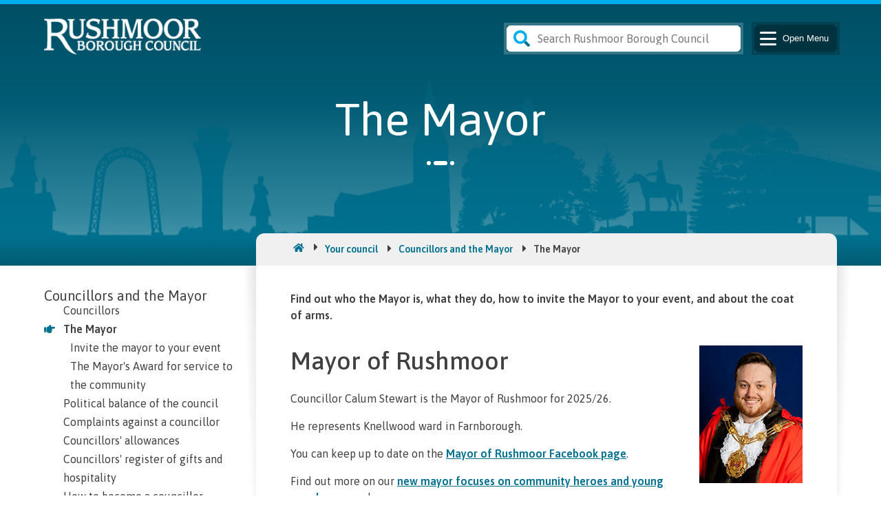

--- FILE ---
content_type: text/html; charset=utf-8
request_url: https://www.rushmoor.gov.uk/your-council/councillors-and-the-mayor/the-mayor/
body_size: 20435
content:



<!DOCTYPE html>
<html lang="en">
<head>
    <!--
RRRRRRRRRRRRRRRRR                                      hhhhhhh
R::::::::::::::::R                                     h:::::h
R::::::RRRRRR:::::R                                    h:::::h
RR:::::R     R:::::R                                   h:::::h
  R::::R     R:::::Ruuuuuu    uuuuuu      ssssssssss    h::::h hhhhh          mmmmmmm    mmmmmmm      ooooooooooo      ooooooooooo   rrrrr   rrrrrrrrr
  R::::R     R:::::Ru::::u    u::::u    ss::::::::::s   h::::hh:::::hhh     mm:::::::m  m:::::::mm  oo:::::::::::oo  oo:::::::::::oo r::::rrr:::::::::r
  R::::RRRRRR:::::R u::::u    u::::u  ss:::::::::::::s  h::::::::::::::hh  m::::::::::mm::::::::::mo:::::::::::::::oo:::::::::::::::or:::::::::::::::::r
  R:::::::::::::RR  u::::u    u::::u  s::::::ssss:::::s h:::::::hhh::::::h m::::::::::::::::::::::mo:::::ooooo:::::oo:::::ooooo:::::orr::::::rrrrr::::::r
  R::::RRRRRR:::::R u::::u    u::::u   s:::::s  ssssss  h::::::h   h::::::hm:::::mmm::::::mmm:::::mo::::o     o::::oo::::o     o::::o r:::::r     r:::::r
  R::::R     R:::::Ru::::u    u::::u     s::::::s       h:::::h     h:::::hm::::m   m::::m   m::::mo::::o     o::::oo::::o     o::::o r:::::r     rrrrrrr
  R::::R     R:::::Ru::::u    u::::u        s::::::s    h:::::h     h:::::hm::::m   m::::m   m::::mo::::o     o::::oo::::o     o::::o r:::::r
  R::::R     R:::::Ru:::::uuuu:::::u  ssssss   s:::::s  h:::::h     h:::::hm::::m   m::::m   m::::mo::::o     o::::oo::::o     o::::o r:::::r
RR:::::R     R:::::Ru:::::::::::::::uus:::::ssss::::::s h:::::h     h:::::hm::::m   m::::m   m::::mo:::::ooooo:::::oo:::::ooooo:::::o r:::::r
R::::::R     R:::::R u:::::::::::::::us::::::::::::::s  h:::::h     h:::::hm::::m   m::::m   m::::mo:::::::::::::::oo:::::::::::::::o r:::::r
R::::::R     R:::::R  uu::::::::uu:::u s:::::::::::ss   h:::::h     h:::::hm::::m   m::::m   m::::m oo:::::::::::oo  oo:::::::::::oo  r:::::r
RRRRRRRR     RRRRRRR    uuuuuuuu  uuuu  sssssssssss     hhhhhhh     hhhhhhhmmmmmm   mmmmmm   mmmmmm   ooooooooooo      ooooooooooo    rrrrrrr
BBBBBBBBBBBBBBBBB                                                                                               hhhhhhh
B::::::::::::::::B                                                                                              h:::::h
B::::::BBBBBB:::::B                                                                                             h:::::h
BB:::::B     B:::::B                                                                                            h:::::h
  B::::B     B:::::B   ooooooooooo   rrrrr   rrrrrrrrr      ooooooooooo   uuuuuu    uuuuuu     ggggggggg   ggggg h::::h hhhhh
  B::::B     B:::::B oo:::::::::::oo r::::rrr:::::::::r   oo:::::::::::oo u::::u    u::::u    g:::::::::ggg::::g h::::hh:::::hhh
  B::::BBBBBB:::::B o:::::::::::::::or:::::::::::::::::r o:::::::::::::::ou::::u    u::::u   g:::::::::::::::::g h::::::::::::::hh
  B:::::::::::::BB  o:::::ooooo:::::orr::::::rrrrr::::::ro:::::ooooo:::::ou::::u    u::::u  g::::::ggggg::::::gg h:::::::hhh::::::h
  B::::BBBBBB:::::B o::::o     o::::o r:::::r     r:::::ro::::o     o::::ou::::u    u::::u  g:::::g     g:::::g  h::::::h   h::::::h
  B::::B     B:::::Bo::::o     o::::o r:::::r     rrrrrrro::::o     o::::ou::::u    u::::u  g:::::g     g:::::g  h:::::h     h:::::h
  B::::B     B:::::Bo::::o     o::::o r:::::r            o::::o     o::::ou::::u    u::::u  g:::::g     g:::::g  h:::::h     h:::::h
  B::::B     B:::::Bo::::o     o::::o r:::::r            o::::o     o::::ou:::::uuuu:::::u  g::::::g    g:::::g  h:::::h     h:::::h
BB:::::BBBBBB::::::Bo:::::ooooo:::::o r:::::r            o:::::ooooo:::::ou:::::::::::::::uug:::::::ggggg:::::g  h:::::h     h:::::h
B:::::::::::::::::B o:::::::::::::::o r:::::r            o:::::::::::::::o u:::::::::::::::u g::::::::::::::::g  h:::::h     h:::::h
B::::::::::::::::B   oo:::::::::::oo  r:::::r             oo:::::::::::oo   uu::::::::uu:::u  gg::::::::::::::g  h:::::h     h:::::h
BBBBBBBBBBBBBBBBB      ooooooooooo    rrrrrrr               ooooooooooo       uuuuuuuu  uuuu    gggggggg::::::g  hhhhhhh     hhhhhhh
                                                                                                        g:::::g
                                                                                            gggggg      g:::::g
                                                                                            g:::::gg   gg:::::g
                                                                                             g::::::ggg:::::::g
                                                                                              gg:::::::::::::g
                                                                                                ggg::::::ggg
                                                                                                   gggggg
        CCCCCCCCCCCCC                                                                           iiii  lllllll
     CCC::::::::::::C                                                                          i::::i l:::::l
   CC:::::::::::::::C                                                                           iiii  l:::::l
  C:::::CCCCCCCC::::C                                                                                 l:::::l
 C:::::C       CCCCCC   ooooooooooo   uuuuuu    uuuuuu  nnnn  nnnnnnnn        cccccccccccccccciiiiiii  l::::l
C:::::C               oo:::::::::::oo u::::u    u::::u  n:::nn::::::::nn    cc:::::::::::::::ci:::::i  l::::l
C:::::C              o:::::::::::::::ou::::u    u::::u  n::::::::::::::nn  c:::::::::::::::::c i::::i  l::::l
C:::::C              o:::::ooooo:::::ou::::u    u::::u  nn:::::::::::::::nc:::::::cccccc:::::c i::::i  l::::l
C:::::C              o::::o     o::::ou::::u    u::::u    n:::::nnnn:::::nc::::::c     ccccccc i::::i  l::::l
C:::::C              o::::o     o::::ou::::u    u::::u    n::::n    n::::nc:::::c              i::::i  l::::l
C:::::C              o::::o     o::::ou::::u    u::::u    n::::n    n::::nc:::::c              i::::i  l::::l
 C:::::C       CCCCCCo::::o     o::::ou:::::uuuu:::::u    n::::n    n::::nc::::::c     ccccccc i::::i  l::::l
  C:::::CCCCCCCC::::Co:::::ooooo:::::ou:::::::::::::::uu  n::::n    n::::nc:::::::cccccc:::::ci::::::il::::::l
   CC:::::::::::::::Co:::::::::::::::o u:::::::::::::::u  n::::n    n::::n c:::::::::::::::::ci::::::il::::::l
     CCC::::::::::::C oo:::::::::::oo   uu::::::::uu:::u  n::::n    n::::n  cc:::::::::::::::ci::::::il::::::l
        CCCCCCCCCCCCC   ooooooooooo       uuuuuuuu  uuuu  nnnnnn    nnnnnn    cccccccccccccccciiiiiiiillllllll
-->

    

    <title>The Mayor - Rushmoor Borough Council</title>
<meta name="silktide-cms" content="eyJlZGl0b3JVcmwiOiJodHRwczovL3d3dy5ydXNobW9vci5nb3YudWsveW91ci1jb3VuY2lsL2NvdW5jaWxsb3JzLWFuZC10aGUtbWF5b3IvdW1icmFjbyMvY29udGVudC9jb250ZW50L2VkaXQvMjA1Njc/bWN1bHR1cmU9ZW4tVVMifQ==">

<meta charset="utf-8">
<meta content="IE=edge,chrome=1' http-equiv='X-UA-Compatible">
<meta content="width=device-width, initial-scale=1.0" name="viewport">

    <meta name="description" content="Find out who the Mayor is, what they do, how to invite the Mayor to your event, and about the coat of arms.">

<!-- Google Tag Manager -->
<script>
    (function (w, d, s, l, i) {
        w[l] = w[l] || []; w[l].push({
            'gtm.start':
                new Date().getTime(), event: 'gtm.js'
        }); var f = d.getElementsByTagName(s)[0],
            j = d.createElement(s), dl = l != 'dataLayer' ? '&l=' + l : ''; j.async = true; j.src =
                'https://www.googletagmanager.com/gtm.js?id=' + i + dl; f.parentNode.insertBefore(j, f);
    })(window, document, 'script', 'dataLayer', 'GTM-NHQD589');</script>
<!-- End Google Tag Manager -->
<link rel="stylesheet" href="/css/vendor/font-awesome/all.css" />
<link rel="stylesheet" href="/vendor/mmenu/dist/mmenu.css" />
<link rel="stylesheet" href="/css/RTE.css" />
<link rel="stylesheet" href="/css/main.css" />
<link rel="shortcut icon" type="image/x-icon" href="/assets/Images/favicon.ico" />


<script src="https://ajax.aspnetcdn.com/ajax/jQuery/jquery-3.6.0.min.js"></script>
<script src="https://ajax.aspnetcdn.com/ajax/jquery.validate/1.19.2/jquery.validate.min.js"></script>
<script src="https://ajax.aspnetcdn.com/ajax/mvc/5.2.3/jquery.validate.unobtrusive.min.js"></script>
<script type="text/javascript" src="/scripts/script.js"></script>
<script type="text/javascript" src="/scripts/accessible-menu.js"></script>
<script type="text/javascript" src="/scripts/carousel.js"></script>
<script type="text/javascript" src="/scripts/gallery.js"></script>
<script type="text/javascript" src="/scripts/custom-date-picker.js"></script>
<script type="text/javascript" src="/scripts/jquery-dateFormat.js"></script>

<link rel="stylesheet" type="text/css" href="//cdn.jsdelivr.net/npm/@accessible360/accessible-slick@1.0.1/slick/slick.min.css">
<link rel="stylesheet" type="text/css" href="//cdn.jsdelivr.net/npm/@accessible360/accessible-slick@1.0.1/slick/accessible-slick-theme.min.css">
<script type="text/javascript" src="//cdn.jsdelivr.net/npm/@accessible360/accessible-slick@1.0.1/slick/slick.min.js"></script>


<link rel="stylesheet" href="https://cdnjs.cloudflare.com/ajax/libs/tiny-slider/2.9.3/tiny-slider.css">
<!--[if (lt IE 9)]><script src="https://cdnjs.cloudflare.com/ajax/libs/tiny-slider/2.9.3/min/tiny-slider.helper.ie8.js"></script><![endif]-->
<script src="https://cdnjs.cloudflare.com/ajax/libs/tiny-slider/2.9.2/min/tiny-slider.js"></script>

</head>
<body id="body">
    

<a href="#main" class="skip-link">Skip to main content</a>
<a href="#header" class="skip-link">Skip to header</a>
<a href="#nav" class="skip-link">Skip to navigation</a>
<a href="#footer" class="skip-link">Skip to footer</a>
    <a href="#contact-details" class="skip-link">Skip to contact details</a>

    <div class="site-page" id="site-page">
        



        

<header id="header" class="header">
    <div class="primary-header fw-container">
        <div class="primary-header__wrapper constrain">
            <div class="header__container">
                <div class="header__container--split">
                    <div class="header__logo">
                            <a href="/" class="header__logo-link" id="header__logo-link">
                                <img class="header__logo-image" src="/media/bsujprfx/rushmoor-borough-council.png" alt="Rushmoor Borough Council" />
                            </a>
                    </div>
                </div>
                <div class="header__container--split">
                        <div class="search search__header teal">
                            

<form action="/search-results" method="get" class="teal">
    <div class="search__header-container icon">
        <label for="site-search__main" class="visuallyhidden">Search</label>
        <input type="text" class="search-bar search-bar--header" placeholder="Search Rushmoor Borough Council" id="site-search__main" name="keyword" title="Search">
    </div>
</form>
                        </div>
                    <div class="nav nav-container">
                        
<div class="hamburger">
    <section class="other-mobile-navigation">
        <button aria-expanded="false" class="mburger nav__button other-trigger" aria-label="Main Navigation Button" id="nav">
            <b></b>
            <b></b>
            <b></b>
            <span class="other-trigger-status screenreader-text closed">Open</span>
            Menu
        </button>
    </section>
</div>



<nav aria-label="Mobile Accessibility Navigation Dropdown" class="primary-navigation" id="menu" role="navigation">
    <ul class="nav__list" id="nav__list">
        <li class="nav__search teal">
            

<form action="/search-results" method="get" class="teal">
    <div class="search__header-container icon">
        <label for="site-search__menu" class="visuallyhidden">Search</label>
        <input type="text" class="search-bar search-bar--header" placeholder="Search Rushmoor Borough Council" id="site-search__menu" name="keyword" title="Search" aria-label="Search">
    </div>
</form>
        </li>
            <li class="nav__item heading__l nav--primary">
                <a href="/your-council/" class="nav__link" target="_self">Your council</a>
                        <button class="nav__button--next primary-navigation__button heading__l" aria-expanded="false" aria-label="Open Your council sub menu">
                            <span class="visuallyhidden">Open Your council sub menu</span>
                        </button>
                        <ul class="nav__list primary-navigation__sub" aria-hidden="true">
                            <li class="nav__item">
                                <button class="nav__button--back primary-navigation__back heading__l" aria-label="Back to main menu">Back</button>
                            </li>
                                <li class="nav__item heading__l">
                                    <a class="nav__link" href="/your-council/contact-us/">Contact us</a>
                                </li>
                                <li class="nav__item heading__l">
                                    <a class="nav__link" href="/your-council/elections-and-voting/">Elections and voting</a>
                                </li>
                                <li class="nav__item heading__l">
                                    <a class="nav__link" href="/your-council/councillors-and-the-mayor/">Councillors and the Mayor</a>
                                </li>
                                <li class="nav__item heading__l">
                                    <a class="nav__link" href="/your-council/meetings-agendas-and-minutes/">Meetings, agendas and minutes</a>
                                </li>
                                <li class="nav__item heading__l">
                                    <a class="nav__link" href="/your-council/about-rushmoor-borough-council/">About Rushmoor Borough Council</a>
                                </li>
                                <li class="nav__item heading__l">
                                    <a class="nav__link" href="/your-council/local-government-reorganisation-and-devolution/">Local government reorganisation and devolution</a>
                                </li>
                                <li class="nav__item heading__l">
                                    <a class="nav__link" href="/your-council/your-community-your-say/">Your community, your say</a>
                                </li>
                                <li class="nav__item heading__l">
                                    <a class="nav__link" href="/your-council/news-and-your-views/">News and your views</a>
                                </li>
                                <li class="nav__item heading__l">
                                    <a class="nav__link" href="/your-council/council-job-opportunities/">Council job opportunities</a>
                                </li>
                                <li class="nav__item heading__l">
                                    <a class="nav__link" href="/your-council/the-cabinet-and-leader-of-the-council/">The Cabinet and Leader of the Council</a>
                                </li>
                                <li class="nav__item heading__l">
                                    <a class="nav__link" href="/your-council/council-delivery-plan-202526/">Council Delivery Plan 2025/26</a>
                                </li>
                                <li class="nav__item heading__l">
                                    <a class="nav__link" href="/your-council/council-departments-and-management-team/">Council departments and management team</a>
                                </li>
                                <li class="nav__item heading__l">
                                    <a class="nav__link" href="/your-council/council-budgets-and-spending/">Council budgets and spending</a>
                                </li>
                                <li class="nav__item heading__l">
                                    <a class="nav__link" href="/your-council/facts-and-figures-about-rushmoor/">Facts and figures about Rushmoor</a>
                                </li>
                                <li class="nav__item heading__l">
                                    <a class="nav__link" href="/your-council/legal-information/">Legal information</a>
                                </li>
                                <li class="nav__item heading__l">
                                    <a class="nav__link" href="/your-council/our-international-partner-towns/">Our international partner towns</a>
                                </li>
                        </ul>
            </li>
            <li class="nav__item heading__l nav--primary">
                <a href="/council-tax/" class="nav__link" target="_self">Council tax</a>
                        <button class="nav__button--next primary-navigation__button heading__l" aria-expanded="false" aria-label="Open Council tax sub menu">
                            <span class="visuallyhidden">Open Council tax sub menu</span>
                        </button>
                        <ul class="nav__list primary-navigation__sub" aria-hidden="true">
                            <li class="nav__item">
                                <button class="nav__button--back primary-navigation__back heading__l" aria-label="Back to main menu">Back</button>
                            </li>
                                <li class="nav__item heading__l">
                                    <a class="nav__link" href="/council-tax/paying-your-council-tax/">Paying your council tax</a>
                                </li>
                                <li class="nav__item heading__l">
                                    <a class="nav__link" href="/council-tax/tell-us-you-are-moving-home/">Tell us you are moving home</a>
                                </li>
                                <li class="nav__item heading__l">
                                    <a class="nav__link" href="/council-tax/view-your-council-tax-account-online/">View your council tax account online</a>
                                </li>
                                <li class="nav__item heading__l">
                                    <a class="nav__link" href="/council-tax/sign-up-to-receive-your-council-tax-bill-by-email/">Sign up to receive your council tax bill by email</a>
                                </li>
                                <li class="nav__item heading__l">
                                    <a class="nav__link" href="/council-tax/apply-for-council-tax-support/">Apply for council tax support</a>
                                </li>
                                <li class="nav__item heading__l">
                                    <a class="nav__link" href="/council-tax/get-money-off-your-council-tax-bill/">Get money off your council tax bill</a>
                                </li>
                        </ul>
            </li>
            <li class="nav__item heading__l nav--primary">
                <a href="/recycling-rubbish-and-environment/" class="nav__link" target="_self">Recycling, rubbish and environment</a>
                        <button class="nav__button--next primary-navigation__button heading__l" aria-expanded="false" aria-label="Open Recycling, rubbish and environment sub menu">
                            <span class="visuallyhidden">Open Recycling, rubbish and environment sub menu</span>
                        </button>
                        <ul class="nav__list primary-navigation__sub" aria-hidden="true">
                            <li class="nav__item">
                                <button class="nav__button--back primary-navigation__back heading__l" aria-label="Back to main menu">Back</button>
                            </li>
                                <li class="nav__item heading__l">
                                    <a class="nav__link" href="/recycling-rubbish-and-environment/bins-and-recycling/">Bins and recycling</a>
                                </li>
                                <li class="nav__item heading__l">
                                    <a class="nav__link" href="/recycling-rubbish-and-environment/keeping-rushmoor-clean/">Keeping Rushmoor clean</a>
                                </li>
                                <li class="nav__item heading__l">
                                    <a class="nav__link" href="/recycling-rubbish-and-environment/problems-with-animals-and-pests/">Problems with animals and pests</a>
                                </li>
                                <li class="nav__item heading__l">
                                    <a class="nav__link" href="/recycling-rubbish-and-environment/water-flooding-and-drainage/">Water, flooding and drainage</a>
                                </li>
                                <li class="nav__item heading__l">
                                    <a class="nav__link" href="/recycling-rubbish-and-environment/noise-and-air-pollution/">Noise and air pollution</a>
                                </li>
                                <li class="nav__item heading__l">
                                    <a class="nav__link" href="/recycling-rubbish-and-environment/climate-change-and-biodiversity/">Climate change and biodiversity</a>
                                </li>
                                <li class="nav__item heading__l">
                                    <a class="nav__link" href="/recycling-rubbish-and-environment/grass-hedges-and-trees/">Grass, hedges and trees</a>
                                </li>
                                <li class="nav__item heading__l">
                                    <a class="nav__link" href="/recycling-rubbish-and-environment/waste-cleaning-and-landscaping-services-for-local-businesses/">Waste, cleaning and landscaping services for local businesses</a>
                                </li>
                                <li class="nav__item heading__l">
                                    <a class="nav__link" href="/recycling-rubbish-and-environment/environmental-ambassadors/">Environmental ambassadors</a>
                                </li>
                        </ul>
            </li>
            <li class="nav__item heading__l nav--primary">
                <a href="/housing-benefits-and-support/" class="nav__link" target="_self">Housing, benefits and support</a>
                        <button class="nav__button--next primary-navigation__button heading__l" aria-expanded="false" aria-label="Open Housing, benefits and support sub menu">
                            <span class="visuallyhidden">Open Housing, benefits and support sub menu</span>
                        </button>
                        <ul class="nav__list primary-navigation__sub" aria-hidden="true">
                            <li class="nav__item">
                                <button class="nav__button--back primary-navigation__back heading__l" aria-label="Back to main menu">Back</button>
                            </li>
                                <li class="nav__item heading__l">
                                    <a class="nav__link" href="/housing-benefits-and-support/cost-of-living-help/">Cost of living help</a>
                                </li>
                                <li class="nav__item heading__l">
                                    <a class="nav__link" href="/housing-benefits-and-support/claiming-support-and-benefits/">Claiming support and benefits</a>
                                </li>
                                <li class="nav__item heading__l">
                                    <a class="nav__link" href="/housing-benefits-and-support/looking-for-a-home/">Looking for a home</a>
                                </li>
                                <li class="nav__item heading__l">
                                    <a class="nav__link" href="/housing-benefits-and-support/housing-problems/">Housing problems</a>
                                </li>
                                <li class="nav__item heading__l">
                                    <a class="nav__link" href="/housing-benefits-and-support/help-and-advice-for-landlords/">Help and advice for landlords</a>
                                </li>
                                <li class="nav__item heading__l">
                                    <a class="nav__link" href="/housing-benefits-and-support/homelessness-and-urgent-housing-need/">Homelessness and urgent housing need</a>
                                </li>
                                <li class="nav__item heading__l">
                                    <a class="nav__link" href="/housing-benefits-and-support/council-tax-support/">Council tax support</a>
                                </li>
                                <li class="nav__item heading__l">
                                    <a class="nav__link" href="/housing-benefits-and-support/local-housing-allowance-lha-for-private-tenants/">Local Housing Allowance (LHA) for private tenants</a>
                                </li>
                                <li class="nav__item heading__l">
                                    <a class="nav__link" href="/housing-benefits-and-support/changes-that-could-affect-your-benefits/">Changes that could affect your benefits</a>
                                </li>
                                <li class="nav__item heading__l">
                                    <a class="nav__link" href="/housing-benefits-and-support/benefits-advice-and-support/">Benefits advice and support</a>
                                </li>
                                <li class="nav__item heading__l">
                                    <a class="nav__link" href="/housing-benefits-and-support/help-to-adapt-or-improve-your-home/">Help to adapt or improve your home</a>
                                </li>
                                <li class="nav__item heading__l">
                                    <a class="nav__link" href="/housing-benefits-and-support/benefit-and-housing-fraud/">Benefit and housing fraud</a>
                                </li>
                                <li class="nav__item heading__l">
                                    <a class="nav__link" href="/housing-benefits-and-support/bringing-empty-properties-back-into-use/">Bringing empty properties back into use</a>
                                </li>
                                <li class="nav__item heading__l">
                                    <a class="nav__link" href="/housing-benefits-and-support/housing-and-homelessness-prevention-strategy/">Housing and Homelessness Prevention Strategy</a>
                                </li>
                                <li class="nav__item heading__l">
                                    <a class="nav__link" href="/housing-benefits-and-support/welfare-reform-and-benefits-changes/">Welfare reform and benefits changes</a>
                                </li>
                                <li class="nav__item heading__l">
                                    <a class="nav__link" href="/housing-benefits-and-support/published-data-about-housing-benefit-council-tax-support-and-welfare-reform/">Published data about housing benefit, council tax support and welfare reform</a>
                                </li>
                        </ul>
            </li>
            <li class="nav__item heading__l nav--primary">
                <a href="/community-parks-and-leisure/" class="nav__link" target="_self">Community, parks and leisure</a>
                        <button class="nav__button--next primary-navigation__button heading__l" aria-expanded="false" aria-label="Open Community, parks and leisure sub menu">
                            <span class="visuallyhidden">Open Community, parks and leisure sub menu</span>
                        </button>
                        <ul class="nav__list primary-navigation__sub" aria-hidden="true">
                            <li class="nav__item">
                                <button class="nav__button--back primary-navigation__back heading__l" aria-label="Back to main menu">Back</button>
                            </li>
                                <li class="nav__item heading__l">
                                    <a class="nav__link" href="/community-parks-and-leisure/events/">Events</a>
                                </li>
                                <li class="nav__item heading__l">
                                    <a class="nav__link" href="/community-parks-and-leisure/parks-and-outdoors/">Parks and outdoors</a>
                                </li>
                                <li class="nav__item heading__l">
                                    <a class="nav__link" href="/community-parks-and-leisure/sports-and-leisure/">Sports and leisure</a>
                                </li>
                                <li class="nav__item heading__l">
                                    <a class="nav__link" href="/community-parks-and-leisure/community-facilities/">Community facilities</a>
                                </li>
                                <li class="nav__item heading__l">
                                    <a class="nav__link" href="/community-parks-and-leisure/theatres-and-heritage/">Theatres and heritage</a>
                                </li>
                                <li class="nav__item heading__l">
                                    <a class="nav__link" href="/community-parks-and-leisure/community-safety/">Community safety</a>
                                </li>
                                <li class="nav__item heading__l">
                                    <a class="nav__link" href="/community-parks-and-leisure/get-involved/">Get involved</a>
                                </li>
                                <li class="nav__item heading__l">
                                    <a class="nav__link" href="/community-parks-and-leisure/volunteering/">Volunteering</a>
                                </li>
                                <li class="nav__item heading__l">
                                    <a class="nav__link" href="/community-parks-and-leisure/rushmoor-link-community-directory/">Rushmoor Link community directory</a>
                                </li>
                                <li class="nav__item heading__l">
                                    <a class="nav__link" href="/community-parks-and-leisure/grants-for-community-organisations/">Grants for community organisations</a>
                                </li>
                                <li class="nav__item heading__l">
                                    <a class="nav__link" href="/community-parks-and-leisure/rushmoor-community-lottery/">Rushmoor Community Lottery</a>
                                </li>
                                <li class="nav__item heading__l">
                                    <a class="nav__link" href="/community-parks-and-leisure/resettlement-and-asylum-schemes/">Resettlement and asylum schemes</a>
                                </li>
                                <li class="nav__item heading__l">
                                    <a class="nav__link" href="/community-parks-and-leisure/street-parties/">Street parties</a>
                                </li>
                        </ul>
            </li>
            <li class="nav__item heading__l nav--primary">
                <a href="/planning-and-building-control/" class="nav__link" target="_self">Planning and building control</a>
                        <button class="nav__button--next primary-navigation__button heading__l" aria-expanded="false" aria-label="Open Planning and building control sub menu">
                            <span class="visuallyhidden">Open Planning and building control sub menu</span>
                        </button>
                        <ul class="nav__list primary-navigation__sub" aria-hidden="true">
                            <li class="nav__item">
                                <button class="nav__button--back primary-navigation__back heading__l" aria-label="Back to main menu">Back</button>
                            </li>
                                <li class="nav__item heading__l">
                                    <a class="nav__link" href="/planning-and-building-control/planning-permission-and-applications/">Planning permission and applications</a>
                                </li>
                                <li class="nav__item heading__l">
                                    <a class="nav__link" href="/planning-and-building-control/building-control/">Building control</a>
                                </li>
                                <li class="nav__item heading__l">
                                    <a class="nav__link" href="/planning-and-building-control/conservation-and-heritage-assets/">Conservation and heritage assets</a>
                                </li>
                                <li class="nav__item heading__l">
                                    <a class="nav__link" href="/planning-and-building-control/protected-trees/">Protected trees</a>
                                </li>
                                <li class="nav__item heading__l">
                                    <a class="nav__link" href="/planning-and-building-control/planning-policies/">Planning policies</a>
                                </li>
                                <li class="nav__item heading__l">
                                    <a class="nav__link" href="/planning-and-building-control/planning-enforcement/">Planning enforcement</a>
                                </li>
                                <li class="nav__item heading__l">
                                    <a class="nav__link" href="/planning-and-building-control/thames-basin-heaths-special-protection-area/">Thames Basin Heaths Special Protection Area</a>
                                </li>
                                <li class="nav__item heading__l">
                                    <a class="nav__link" href="/planning-and-building-control/farnborough-airport/">Farnborough airport</a>
                                </li>
                                <li class="nav__item heading__l">
                                    <a class="nav__link" href="/planning-and-building-control/aldershot-urban-extension-wellesley/">Aldershot Urban Extension (Wellesley)</a>
                                </li>
                        </ul>
            </li>
            <li class="nav__item heading__l nav--primary">
                <a href="/business-licensing-and-skills/" class="nav__link" target="_self">Business, licensing and skills</a>
                        <button class="nav__button--next primary-navigation__button heading__l" aria-expanded="false" aria-label="Open Business, licensing and skills sub menu">
                            <span class="visuallyhidden">Open Business, licensing and skills sub menu</span>
                        </button>
                        <ul class="nav__list primary-navigation__sub" aria-hidden="true">
                            <li class="nav__item">
                                <button class="nav__button--back primary-navigation__back heading__l" aria-label="Back to main menu">Back</button>
                            </li>
                                <li class="nav__item heading__l">
                                    <a class="nav__link" href="/business-licensing-and-skills/business-rates/">Business rates</a>
                                </li>
                                <li class="nav__item heading__l">
                                    <a class="nav__link" href="/business-licensing-and-skills/business-support-and-advice/">Business support and advice</a>
                                </li>
                                <li class="nav__item heading__l">
                                    <a class="nav__link" href="/business-licensing-and-skills/jobs-and-careers/">Jobs and careers</a>
                                </li>
                                <li class="nav__item heading__l">
                                    <a class="nav__link" href="/business-licensing-and-skills/licensing-and-registration/">Licensing and registration</a>
                                </li>
                                <li class="nav__item heading__l">
                                    <a class="nav__link" href="/business-licensing-and-skills/food-safety-and-your-business/">Food safety and your business</a>
                                </li>
                                <li class="nav__item heading__l">
                                    <a class="nav__link" href="/business-licensing-and-skills/health-and-safety-in-the-workplace/">Health and safety in the workplace</a>
                                </li>
                                <li class="nav__item heading__l">
                                    <a class="nav__link" href="/business-licensing-and-skills/business-in-rushmoor/">Business in Rushmoor</a>
                                </li>
                                <li class="nav__item heading__l">
                                    <a class="nav__link" href="/business-licensing-and-skills/running-an-apprenticeship-scheme/">Running an apprenticeship scheme</a>
                                </li>
                                <li class="nav__item heading__l">
                                    <a class="nav__link" href="/business-licensing-and-skills/doing-business-with-the-council/">Doing business with the council</a>
                                </li>
                        </ul>
            </li>
            <li class="nav__item heading__l nav--primary">
                <a href="/town-centres-and-regeneration/" class="nav__link" target="_self">Town centres and regeneration</a>
                        <button class="nav__button--next primary-navigation__button heading__l" aria-expanded="false" aria-label="Open Town centres and regeneration sub menu">
                            <span class="visuallyhidden">Open Town centres and regeneration sub menu</span>
                        </button>
                        <ul class="nav__list primary-navigation__sub" aria-hidden="true">
                            <li class="nav__item">
                                <button class="nav__button--back primary-navigation__back heading__l" aria-label="Back to main menu">Back</button>
                            </li>
                                <li class="nav__item heading__l">
                                    <a class="nav__link" href="/town-centres-and-regeneration/aldershot-town-centre/">Aldershot town centre</a>
                                </li>
                                <li class="nav__item heading__l">
                                    <a class="nav__link" href="/town-centres-and-regeneration/farnborough-town-centre/">Farnborough town centre</a>
                                </li>
                                <li class="nav__item heading__l">
                                    <a class="nav__link" href="/town-centres-and-regeneration/union-yard/">Union Yard</a>
                                </li>
                                <li class="nav__item heading__l">
                                    <a class="nav__link" href="/town-centres-and-regeneration/farnborough-leisure-centre/">Farnborough leisure centre</a>
                                </li>
                                <li class="nav__item heading__l">
                                    <a class="nav__link" href="/town-centres-and-regeneration/farnborough-civic-quarter/">Farnborough civic quarter</a>
                                </li>
                                <li class="nav__item heading__l">
                                    <a class="nav__link" href="/town-centres-and-regeneration/north-camp/">North Camp</a>
                                </li>
                                <li class="nav__item heading__l">
                                    <a class="nav__link" href="/town-centres-and-regeneration/the-galleries/">The Galleries</a>
                                </li>
                                <li class="nav__item heading__l">
                                    <a class="nav__link" href="/town-centres-and-regeneration/rushmoor-development-partnership/">Rushmoor Development Partnership</a>
                                </li>
                                <li class="nav__item heading__l">
                                    <a class="nav__link" href="/town-centres-and-regeneration/shop-front-improvement-grants/">Shop front improvement grants</a>
                                </li>
                                <li class="nav__item heading__l">
                                    <a class="nav__link" href="/town-centres-and-regeneration/street-entertainment-in-our-town-centres/">Street entertainment in our town centres</a>
                                </li>
                        </ul>
            </li>
            <li class="nav__item heading__l nav--primary">
                <a href="/parking-and-roads/" class="nav__link" target="_self">Parking and roads</a>
                        <button class="nav__button--next primary-navigation__button heading__l" aria-expanded="false" aria-label="Open Parking and roads sub menu">
                            <span class="visuallyhidden">Open Parking and roads sub menu</span>
                        </button>
                        <ul class="nav__list primary-navigation__sub" aria-hidden="true">
                            <li class="nav__item">
                                <button class="nav__button--back primary-navigation__back heading__l" aria-label="Back to main menu">Back</button>
                            </li>
                                <li class="nav__item heading__l">
                                    <a class="nav__link" href="/parking-and-roads/parking/">Parking</a>
                                </li>
                                <li class="nav__item heading__l">
                                    <a class="nav__link" href="/parking-and-roads/traffic-management-and-roadworks/">Traffic management and roadworks</a>
                                </li>
                                <li class="nav__item heading__l">
                                    <a class="nav__link" href="/parking-and-roads/cycle-routes/">Cycle routes</a>
                                </li>
                                <li class="nav__item heading__l">
                                    <a class="nav__link" href="/parking-and-roads/taxis/">Taxis</a>
                                </li>
                        </ul>
            </li>
            <li class="nav__item heading__l nav--primary">
                <a href="/aldershot-crematorium-and-cemeteries/" class="nav__link" target="_self">Aldershot Crematorium and cemeteries</a>
                        <button class="nav__button--next primary-navigation__button heading__l" aria-expanded="false" aria-label="Open Aldershot Crematorium and cemeteries sub menu">
                            <span class="visuallyhidden">Open Aldershot Crematorium and cemeteries sub menu</span>
                        </button>
                        <ul class="nav__list primary-navigation__sub" aria-hidden="true">
                            <li class="nav__item">
                                <button class="nav__button--back primary-navigation__back heading__l" aria-label="Back to main menu">Back</button>
                            </li>
                                <li class="nav__item heading__l">
                                    <a class="nav__link" href="/aldershot-crematorium-and-cemeteries/organising-a-funeral/">Organising a funeral</a>
                                </li>
                                <li class="nav__item heading__l">
                                    <a class="nav__link" href="/aldershot-crematorium-and-cemeteries/attending-the-crematorium-for-a-funeral/">Attending the crematorium for a funeral</a>
                                </li>
                                <li class="nav__item heading__l">
                                    <a class="nav__link" href="/aldershot-crematorium-and-cemeteries/diary-of-funeral-services/">Diary of funeral services</a>
                                </li>
                                <li class="nav__item heading__l">
                                    <a class="nav__link" href="/aldershot-crematorium-and-cemeteries/resting-places-and-memorials/">Resting places and memorials</a>
                                </li>
                                <li class="nav__item heading__l">
                                    <a class="nav__link" href="/aldershot-crematorium-and-cemeteries/our-memorial-gardens-and-office/">Our memorial gardens and office</a>
                                </li>
                                <li class="nav__item heading__l">
                                    <a class="nav__link" href="/aldershot-crematorium-and-cemeteries/cemeteries/">Cemeteries</a>
                                </li>
                        </ul>
            </li>
        <li class="nav__break">
            <hr class="hr__nav" />
        </li>
    </ul>
</nav>

                    </div>
                </div>
            </div>
                <div class="header__title-container">
                    <h1 class="header__title">The Mayor</h1>
                    <hr class="hr__banner" />
                </div>
            </div>
    </div>
</header>

        <main class="main-container constrain constrain--narrow content content-template">


<aside class="content__side side-nav teal">
    <nav class="side-nav__container" role="navigation" aria-label="Side navigation for Councillors and the Mayor">
            <span class="side-nav__parent side-nav__parent--span heading__l">Councillors and the Mayor</span>
            <button class="side-nav__parent side-nav__parent--button heading__l" aria-expanded="false">Councillors and the Mayor</button>
        <ul class="side-nav__list side-nav__list--parent" aria-hidden="false">
                        <li class="side-nav__item">
                            <a href="/your-council/councillors-and-the-mayor/councillors/" class="side-nav__link">Councillors</a>
                        </li>
                        <li class="side-nav__item side-nav__item--active icon">

                            <a href="/your-council/councillors-and-the-mayor/the-mayor/" class="side-nav__current" aria-current="page">The Mayor</a>
                                <ul class="side-nav__list side-nav__list--child">
                                        <li class="side-nav__item side-nav__item--child">
                                            <a href="/your-council/councillors-and-the-mayor/the-mayor/invite-the-mayor-to-your-event/" class="side-nav__link">Invite the mayor to your event</a>
                                        </li>
                                        <li class="side-nav__item side-nav__item--child">
                                            <a href="/your-council/councillors-and-the-mayor/the-mayor/the-mayors-award-for-service-to-the-community/" class="side-nav__link">The Mayor&#x27;s Award for service to the community</a>
                                        </li>
                                </ul>

                        </li>
                        <li class="side-nav__item">
                            <a href="/your-council/councillors-and-the-mayor/political-balance-of-the-council/" class="side-nav__link">Political balance of the council</a>
                        </li>
                        <li class="side-nav__item">
                            <a href="/your-council/councillors-and-the-mayor/complaints-against-a-councillor/" class="side-nav__link">Complaints against a councillor</a>
                        </li>
                        <li class="side-nav__item">
                            <a href="/your-council/councillors-and-the-mayor/councillors-allowances/" class="side-nav__link">Councillors&#x27; allowances</a>
                        </li>
                        <li class="side-nav__item">
                            <a href="/your-council/councillors-and-the-mayor/councillors-register-of-gifts-and-hospitality/" class="side-nav__link">Councillors&#x27; register of gifts and hospitality</a>
                        </li>
                        <li class="side-nav__item">
                            <a href="/your-council/councillors-and-the-mayor/how-to-become-a-councillor/" class="side-nav__link">How to become a councillor</a>
                        </li>
        </ul>
    </nav>
</aside>            <div class="content__area content__area--with-side">
                

<section class="breadcrumb">
    <div class="breadcrumb__container constrain constrain--padding constrain--narrow mobile-padding">
        <ul class="breadcrumb__list">
                <li class="breadcrumb__item">
                    <a href="/" class="breadcrumb__link heading__s--bold">Home</a>
                </li>
                <li class="breadcrumb__item">
                    <a href="/your-council/" class="breadcrumb__link heading__s--bold">Your council</a>
                </li>
                <li class="breadcrumb__item">
                    <a href="/your-council/councillors-and-the-mayor/" class="breadcrumb__link heading__s--bold">Councillors and the Mayor</a>
                </li>
            <li class="breadcrumb__item">
                <span class="breadcrumb__link heading__s--bold">The Mayor</span>
            </li>
        </ul>
    </div>
</section>

                <div class="constrain--padding constrain--narrow main-shadow" id="main">
                    

<div class="content__wrapper mobile-padding">
    <div class="content__container">
            <div class="content__inside">
                

<aside class="content__side side-nav teal">
    <nav class="side-nav__container" role="navigation" aria-label="Side navigation for Councillors and the Mayor">
            <span class="side-nav__parent side-nav__parent--span heading__l">Councillors and the Mayor</span>
            <button class="side-nav__parent side-nav__parent--button heading__l" aria-expanded="false">Councillors and the Mayor</button>
        <ul class="side-nav__list side-nav__list--parent" aria-hidden="false">
                        <li class="side-nav__item">
                            <a href="/your-council/councillors-and-the-mayor/councillors/" class="side-nav__link">Councillors</a>
                        </li>
                        <li class="side-nav__item side-nav__item--active icon">

                            <a href="/your-council/councillors-and-the-mayor/the-mayor/" class="side-nav__current" aria-current="page">The Mayor</a>
                                <ul class="side-nav__list side-nav__list--child">
                                        <li class="side-nav__item side-nav__item--child">
                                            <a href="/your-council/councillors-and-the-mayor/the-mayor/invite-the-mayor-to-your-event/" class="side-nav__link">Invite the mayor to your event</a>
                                        </li>
                                        <li class="side-nav__item side-nav__item--child">
                                            <a href="/your-council/councillors-and-the-mayor/the-mayor/the-mayors-award-for-service-to-the-community/" class="side-nav__link">The Mayor&#x27;s Award for service to the community</a>
                                        </li>
                                </ul>

                        </li>
                        <li class="side-nav__item">
                            <a href="/your-council/councillors-and-the-mayor/political-balance-of-the-council/" class="side-nav__link">Political balance of the council</a>
                        </li>
                        <li class="side-nav__item">
                            <a href="/your-council/councillors-and-the-mayor/complaints-against-a-councillor/" class="side-nav__link">Complaints against a councillor</a>
                        </li>
                        <li class="side-nav__item">
                            <a href="/your-council/councillors-and-the-mayor/councillors-allowances/" class="side-nav__link">Councillors&#x27; allowances</a>
                        </li>
                        <li class="side-nav__item">
                            <a href="/your-council/councillors-and-the-mayor/councillors-register-of-gifts-and-hospitality/" class="side-nav__link">Councillors&#x27; register of gifts and hospitality</a>
                        </li>
                        <li class="side-nav__item">
                            <a href="/your-council/councillors-and-the-mayor/how-to-become-a-councillor/" class="side-nav__link">How to become a councillor</a>
                        </li>
        </ul>
    </nav>
</aside>
            </div>
                <p class="heading__m--bold">Find out who the Mayor is, what they do, how to invite the Mayor to your event, and about the coat of arms.</p>
        
    <div class="umb-grid">
                <div class="grid-section">
        <div >
                <div class="container">
            <div class="row clearfix">
                    <div class="col-md-12 column">
                        <div >



<p><img style="float: right;" src="/media/dc5b5wpi/mayor-of-rushmoor-councillor-stewart.jpg?mode=crop&amp;width=150&amp;height=200" alt="Mayor of Rushmoor - Councillor Calum Stewart" width="150" height="200" data-udi="umb://media/d90fbf1eeee84d09a8ee5c69bf882001"></p>
<h2>Mayor of Rushmoor</h2>
<p>Councillor Calum Stewart is the Mayor of Rushmoor for 2025/26.</p>
<p>He represents Knellwood ward in Farnborough.</p>
<p>You can keep up to date on the <a rel="noopener" href="https://www.facebook.com/mayorofrushmoor/" target="_blank">Mayor of Rushmoor Facebook page</a>.</p>
<p>Find out more on our <a href="#" title="New Mayor focuses on community heroes and young people">new mayor focuses on community heroes and young people</a> press release.</p>
<p><img style="float: right;" src="/media/yc4flexc/deputy-mayor-councillor-cullum.jpg?mode=crop&amp;width=150&amp;height=200" alt="Deputy Mayor of Rushmoor - Councillor Peter Cullum" width="150" height="200" data-udi="umb://media/9255bcc6c1e24da3bc68285a8626815a"></p>
<h2>The Deputy Mayor</h2>
<p>The Mayor is supported in their role by the Deputy Mayor, Councillor Peter Cullum.</p>
<p>He represents St John's ward in Farnborough.</p>
<p> </p>
<h2>Mayoral invitations and nominations for the Mayor's Award</h2>




                <div class="cta-box">
                    <a href="/your-council/councillors-and-the-mayor/the-mayor/invite-the-mayor-to-your-event/" class="cta-box__link">
                        <div class="cta-box__container pod--white teal">
                                <div class="cta-box__icon-area">
                                    <i class="fad fa-envelope icon cta-box__icon" aria-hidden="true"></i>
                                </div>

                            <div class="cta-box__details">
                                    <h3>Mayoral invitations</h3>

                                    <p>The Mayor welcomes invitations to attend events held by local organisations.</p>
                            </div>
                                <div class="cta-box__bottom">
                                    <hr class="hr__Grey" />
                                    <span class="cta-box__fake-link">Invite the Mayor to your event <i class="fas fa-long-arrow-right"></i></span>
                                </div>
                        </div>
                    </a>
                    <a href="/your-council/councillors-and-the-mayor/the-mayor/the-mayors-award-for-service-to-the-community/" class="cta-box__link">
                        <div class="cta-box__container pod--white teal">
                                <div class="cta-box__icon-area">
                                    <i class="fad fa-handshake-alt icon cta-box__icon" aria-hidden="true"></i>
                                </div>

                            <div class="cta-box__details">
                                    <h3>The Mayor&#x27;s Award</h3>

                                    <p>Celebrate local people or groups who have made a significant contribution to the community</p>
                            </div>
                                <div class="cta-box__bottom">
                                    <hr class="hr__Grey" />
                                    <span class="cta-box__fake-link">Nominate someone for the Mayor&#x27;s Award <i class="fas fa-long-arrow-right"></i></span>
                                </div>
                        </div>
                    </a>
                    <a href="https://sway.cloud.microsoft/pMGUvtHtxwLXlKCq" class="cta-box__link">
                        <div class="cta-box__container pod--white teal">
                                <div class="cta-box__icon-area">
                                    <i class="fad fa-newspaper icon cta-box__icon" aria-hidden="true"></i>
                                </div>

                            <div class="cta-box__details">
                                    <h3>Rushmoor 50 Civic Memory Book</h3>

                                    <p>Celebrating 50 years of the Mayors of Rushmoor.</p>
                            </div>
                                <div class="cta-box__bottom">
                                    <hr class="hr__Grey" />
                                    <span class="cta-box__fake-link">View our memory book <i class="fas fa-long-arrow-right"></i></span>
                                </div>
                        </div>
                    </a>
        </div>

    



<h2>The role of the Mayor</h2>
<p>The Mayor is the first citizen and the King's representative in the Borough and, as such, takes precedence over all other citizens in the Borough. The only exception to this rule is when royalty or the Lord-Lieutenant are visiting the Borough.</p>
<p>The office of Mayor dates back as far as AD 451. The title is derived from the French, "Monsieur le Maire" and before that it probably originated from the Latin "Major".</p>
<p>Local authorities, which have been granted borough status by the Crown, have no more powers than ordinary district councils, but the chairmen and vice-chairmen of borough councils have the right to be styled 'Mayor' and 'Deputy Mayor'.</p>
<p>In the role as the civic head of the borough, the Mayor represents the borough at all civic ceremonial events.</p>
<ul>
<li>At major civic events, such as ceremonies relating to the granting of the Freedom of the Borough, the robe, chain and badge of office are worn, and the Mayor is preceded by the Macebearer with the mace</li>
<li>On other occasions, the Mayor will wear the chain and badge of office but, for most functions attended, the badge of office on a ribbon is worn. It is the badge of office that is the symbol of the Mayor's authority</li>
</ul>
<p>During the term of office, the Mayor will attend up to 300 engagements. These may include:</p>
<ul>
<li>Meeting royalty</li>
<li>Visiting other local authorities</li>
<li>Various events in partnership with the military</li>
<li>Visiting schools</li>
<li>Welcoming overseas visitors</li>
<li>Opening fêtes</li>
<li>Supporting charity events</li>
</ul>
<p>The Mayor also chairs full meetings of the council in accordance with standing orders, and conducts the meeting in a fair and impartial manner.</p>
<p>The Mayor is formally appointed to the office of Mayor at the first meeting of the Council in the municipal year. This meeting is more of a ceremonial event and is normally referred to as 'Mayor-making'.</p>
<p>The Mayor cannot be a member of the Cabinet, although the Mayor may be a member of any of the Council's standing committees but only in the Mayor's capacity as an ordinary Member of the Council.</p>
<p>To read more about how we select the mayor, please visit our page about the <a href="/your-council/about-rushmoor-borough-council/the-constitution/" title="The constitution">constitution</a>.</p>
<h2><img style="float: right;" src="/media/eduf4omh/rushmoor-coat-of-arms.jpg?width=200&amp;height=194" alt="Rushmoor coat of arms" width="200" height="194" data-udi="umb://media/394fe9268c8747a29b61d887385dfa02">The borough's coat of arms</h2>
<h3>Arms</h3>
<p>The coat of arms was granted by the College of Heralds on 7 August 1975. The crossed swords in the first section of arms depict the borough's close association with the army, and the key surmounted by an astral crown in the second section signify the connection with the Royal Aircraft Establishment. The rose in the third section is the Hampshire rose, the emblem of the county in which Rushmoor is situated.</p>
<h3>Crest</h3>
<p>The fern leaves and roses are similar to those in the crest of the former urban district of Farnborough.</p>
<h3>Supporters</h3>
<p>The lions used as supporters are similar to those in the coat of arms of the former borough of Aldershot, although the right-hand lion now has wings to denote the borough's association with aviation. The right-hand lion also has an astral crown around its neck, with a Latin cross hanging from it. The left-hand lion has a mural crown with a gold star.</p>
<h3>Motto</h3>
<p>The motto 'strength in unity' was selected by the council from many suggestions submitted as signifying the amalgamation of the two towns of Aldershot and Farnborough.</p>
<h2>Past Mayors and history</h2>
<p>In celebration of the past 50 years, we have created a <a rel="noopener" href="https://sway.cloud.microsoft/pMGUvtHtxwLXlKCq" target="_blank">virtual memory book showing the history of the Mayors of Rushmoor</a>. </p>
<table border="0" cellspacing="0" cellpadding="0" summary="Past Mayors ">
<thead>
<tr>
<th scope="col">Year</th>
<th scope="col">Mayor</th>
</tr>
</thead>
<tbody>
<tr>
<td>2024 - 2025</td>
<td>Mara Makunura</td>
</tr>
<tr>
<td>2023 - 2024</td>
<td>Clive Grattan</td>
</tr>
<tr>
<td>2022 - 2023</td>
<td>John Marsh</td>
</tr>
<tr>
<td>2021 - 2022</td>
<td>Bruce Thomas</td>
</tr>
<tr>
<td>2020 - 2021</td>
<td>Charles Choudhary</td>
</tr>
<tr>
<td>2019 - 2020</td>
<td>Sue Carter</td>
</tr>
<tr>
<td>2018 - 2019</td>
<td>S.J. Masterson</td>
</tr>
<tr>
<td>2017 - 2018</td>
<td>Sophia Choudhary</td>
</tr>
<tr>
<td>2016 - 2017</td>
<td>Jacqui Vosper</td>
</tr>
<tr>
<td>2015 - 2016</td>
<td>M.J. Tennant</td>
</tr>
<tr>
<td>2014 - 2015</td>
<td>Mrs. D.B. Bedford</td>
</tr>
<tr>
<td>2013 - 2014</td>
<td>T.D. Bridgeman</td>
</tr>
<tr>
<td>2012 - 2013</td>
<td>P.I.C. Crerar</td>
</tr>
<tr>
<td>2011 - 2012</td>
<td>A.H. Crawford</td>
</tr>
<tr>
<td>2010 - 2011</td>
<td>B.W. Parker</td>
</tr>
<tr>
<td>2009 - 2010</td>
<td>R.J. Kimber</td>
</tr>
<tr>
<td>2008 - 2009</td>
<td>A.M. Ferrier</td>
</tr>
<tr>
<td>2007 - 2008</td>
<td>D.M. Welch</td>
</tr>
<tr>
<td>2005 - 2007</td>
<td>J.H. Marsh</td>
</tr>
<tr>
<td>2005</td>
<td>G. Dawson</td>
</tr>
<tr>
<td>2004 - 2005</td>
<td>C. Balchin</td>
</tr>
<tr>
<td>2003 - 2004</td>
<td>P.F. Rust</td>
</tr>
<tr>
<td>2002 - 2003</td>
<td>B. Jupp</td>
</tr>
<tr>
<td>2001 - 2002</td>
<td>M.S. Choudhary</td>
</tr>
<tr>
<td>2000 - 2001</td>
<td>J.E.C. White</td>
</tr>
<tr>
<td>1999 - 2000</td>
<td>D.E. Clifford</td>
</tr>
<tr>
<td>1998 - 1999</td>
<td>P.J. Moyle</td>
</tr>
<tr>
<td>1997 - 1998</td>
<td>J.E. Hiscock</td>
</tr>
<tr>
<td>1996 - 1997</td>
<td>M.W. Banner</td>
</tr>
<tr>
<td>1995 - 1996</td>
<td>Mrs. P.M. Devereux</td>
</tr>
<tr>
<td>1994 - 1995</td>
<td>P.R. Lillywhite</td>
</tr>
<tr>
<td>1993 - 1994</td>
<td>T.R. Davies</td>
</tr>
<tr>
<td>1992 - 1993</td>
<td>R.J. Kimber</td>
</tr>
<tr>
<td>1991 - 1992</td>
<td>B.L. Willcox</td>
</tr>
<tr>
<td>1990 - 1991</td>
<td>A.M. Ferrier</td>
</tr>
<tr>
<td>1989 - 1990</td>
<td>B.A. Oliver</td>
</tr>
<tr>
<td>1988 - 1989</td>
<td>D.M. Welch</td>
</tr>
<tr>
<td>1987 - 1988</td>
<td>A.J. Callan</td>
</tr>
<tr>
<td>1986 - 1987</td>
<td>A. Frost</td>
</tr>
<tr>
<td>1985 - 1986</td>
<td>C. Balchin</td>
</tr>
<tr>
<td>1984 - 1985</td>
<td>J. Marsh</td>
</tr>
<tr>
<td>1983 - 1984</td>
<td>C. Edgoose</td>
</tr>
<tr>
<td>1982 - 1983</td>
<td>B. Wade</td>
</tr>
<tr>
<td>1981 - 1982</td>
<td>M. Garrood</td>
</tr>
<tr>
<td>1980 - 1981</td>
<td>G. Lewis</td>
</tr>
<tr>
<td>1979 - 1980</td>
<td>P. Lillywhite</td>
</tr>
<tr>
<td>1978 - 1979</td>
<td>G. Bennett</td>
</tr>
<tr>
<td>1977 - 1978</td>
<td>W. Farthing</td>
</tr>
<tr>
<td>1976 - 1977</td>
<td>G. Woolger</td>
</tr>
<tr>
<td>1974 - 1976</td>
<td>R. Debenham</td>
</tr>
<tr>
<td>1974</td>
<td>W. Hitchcock</td>
</tr>
</tbody>
</table>

                        </div>
                    </div>
            </div>
                </div>
        </div>
                </div>
    </div>



        


    <hr class="hr__Teal" />
    <p class="heading__2xl">Contact us</p>
    <div id="contact-details">
        <section class="contact-card pod--white">
                <div class="contact-card__items teal">
                    <div class="contact-card__icon heading__xl">
                            <i class="fad fa-address-book icon"></i>
                            <p class="contact-card__title heading__xl">The Mayor</p>

                    </div>
                    <div class="contact-card__details teal">
                            <span class="contact-card__phone">
                                <i class="far fa-phone"></i>
                                <a href="tel:01252 398 832">01252 398 832</a>
                            </span>
                            <span class="contact-card__email">
                                <i class="far fa-envelope"></i>
                                <a href="mailto:mayor@rushmoor.gov.uk">mayor@rushmoor.gov.uk</a>
                            </span>
                    </div>
                    <hr class="hr__Grey" />
                </div>
        </section>
    </div>


    </div>
</div>

                </div>
            </div>
        </main>


    <section class="feedback">
        <div class="feedback__gradient"></div>
        <div class="constrain constrain--padding constrain--narrow mobile-padding">
            <div class="feedback__container">
                <div class="feedback__holder pod">
                        




    <div id="umbraco_form_4d7149ea3aca47718795645b32bfaa90" class="umbraco-forms-form websitefeedback umbraco-forms-">
<form action="/your-council/councillors-and-the-mayor/the-mayor/" enctype="multipart/form-data" id="formc2326d9645aa4315b1d0722ffbfa3e70" method="post"><input data-val="true" data-val-required="The FormId field is required." name="FormId" type="hidden" value="4d7149ea-3aca-4771-8795-645b32bfaa90" /><input name="FormName" type="hidden" value="Website feedback" /><input data-val="true" data-val-required="The RecordId field is required." name="RecordId" type="hidden" value="00000000-0000-0000-0000-000000000000" /><input name="PreviousClicked" type="hidden" value="" /><input name="Theme" type="hidden" value="" /><input name="RedirectToPageId" type="hidden" value="" />            <input type="hidden" name="FormStep" value="0" />
            <input type="hidden" name="RecordState" value="Q2ZESjhQLXFDV3dUTV9CQnVmS3B4LXM3Nnd0R0NZNmJ2WXVRbmNSZ0lvWldxS1VjUWFwY0tjM3dkcGd6Q2gwM3BmWUg4S1FkTmQ1NjY0YnRtN3Bwb1JiNjBfV3p3X0JncFZUN0hkUTh2LXctQ0FVMzFPcXJ0RnJ2Y1dYZ19QM29KS2ZEc3c=" />




<div class="umbraco-forms-page" id="0b656526-5cd9-4629-bdc9-44a4ce255741">


            <fieldset class="umbraco-forms-fieldset" id="647ca23a-4f74-461e-8554-713df3e5ed6b">

                    <legend>We would like your feedback</legend>

                <div class="row-fluid">

                        <div class="umbraco-forms-container col-md-12">

<input type="hidden" name="ebd62d6e-f5c7-4256-cea7-ad18006d8bd2" id="ebd62d6e-f5c7-4256-cea7-ad18006d8bd2" data-umb="ebd62d6e-f5c7-4256-cea7-ad18006d8bd2" class="hidden" value=""/>


                                        <div class=" umbraco-forms-field webpage urltracker alternating ">

                                            <label for="717b22c6-684a-4213-de5b-a7abd45fff74" class="umbraco-forms-label">
Web page:                                            </label>

        <div class="umbraco-forms-field-wrapper">

            
<input type="text" name="717b22c6-684a-4213-de5b-a7abd45fff74" id="717b22c6-684a-4213-de5b-a7abd45fff74" class="text hidden" value="https://www.rushmoor.gov.uk/your-council/councillors-and-the-mayor/the-mayor/" maxlength="500"
        />

<span class="field-validation-valid" data-valmsg-for="717b22c6-684a-4213-de5b-a7abd45fff74" data-valmsg-replace="true" role="alert"></span>
        </div>

                                        </div>
                                        <div class=" umbraco-forms-field wewouldlikeyourfeedback titleanddescription ">

                                            <label for="54cbafdd-345f-4d28-95b4-1417d1a1aa67" class="umbraco-forms-label umbraco-forms-hidden">
We would like your feedback                                            </label>

        <div class="umbraco-forms-field-wrapper">

            



<div id="54cbafdd-345f-4d28-95b4-1417d1a1aa67" data-umb="54cbafdd-345f-4d28-95b4-1417d1a1aa67" class="">
<h2>We would like your feedback</h2></div>


<span class="field-validation-valid" data-valmsg-for="54cbafdd-345f-4d28-95b4-1417d1a1aa67" data-valmsg-replace="true" role="alert"></span>
        </div>

                                        </div>
                                        <div class=" umbraco-forms-field hp honeypot alternating ">

                                            <label for="d0ae062e-bb60-48df-d2e5-429b1d4d8e7e" class="umbraco-forms-label">
HP                                            </label>

        <div class="umbraco-forms-field-wrapper">

            
<input type="text" name="d0ae062e-bb60-48df-d2e5-429b1d4d8e7e" id="d0ae062e-bb60-48df-d2e5-429b1d4d8e7e" class="text hidden winnie" value="" maxlength="500"
        />

<script>
    // Honeypot trap
    $(document).ready(function () {
        var myInput = document.getElementsByClassName("winnie");

        const input = document.querySelector('.winnie');

        input.addEventListener('change', updateValue);

        function updateValue(e) {
            $("form").submit(function (e) {
                e.preventDefault(e);
            });
        }
    });
</script>

<span class="field-validation-valid" data-valmsg-for="d0ae062e-bb60-48df-d2e5-429b1d4d8e7e" data-valmsg-replace="true" role="alert"></span>
        </div>

                                        </div>
                                        <fieldset class=" umbraco-forms-field howdidwedotoday singlechoice ">

                                            <legend class="umbraco-forms-legend">
How did we do today?                                            </legend>

        <div class="umbraco-forms-field-wrapper">

              
   
<div class=" radiobuttonlist radiobuttonlist-vertical" id="e83987aa-7d20-4e54-dd87-a510c65c8688" data-umb="e83987aa-7d20-4e54-dd87-a510c65c8688">
        <div class="radioitem">
            <input type="radio" name="e83987aa-7d20-4e54-dd87-a510c65c8688" id="e83987aa-7d20-4e54-dd87-a510c65c8688_0" data-umb="e83987aa-7d20-4e54-dd87-a510c65c8688_0" value="happy"
             />
            <label for="e83987aa-7d20-4e54-dd87-a510c65c8688_0">happy</label>
        </div>
        <div class="radioitem">
            <input type="radio" name="e83987aa-7d20-4e54-dd87-a510c65c8688" id="e83987aa-7d20-4e54-dd87-a510c65c8688_1" data-umb="e83987aa-7d20-4e54-dd87-a510c65c8688_1" value="ok"
             />
            <label for="e83987aa-7d20-4e54-dd87-a510c65c8688_1">ok</label>
        </div>
        <div class="radioitem">
            <input type="radio" name="e83987aa-7d20-4e54-dd87-a510c65c8688" id="e83987aa-7d20-4e54-dd87-a510c65c8688_2" data-umb="e83987aa-7d20-4e54-dd87-a510c65c8688_2" value="sad"
             />
            <label for="e83987aa-7d20-4e54-dd87-a510c65c8688_2">sad</label>
        </div>
</div>


<span class="field-validation-valid" data-valmsg-for="e83987aa-7d20-4e54-dd87-a510c65c8688" data-valmsg-replace="true" role="alert"></span>
        </div>

                                        </fieldset>
                                        <fieldset class=" umbraco-forms-field thanksdoyouhaveanymorefeedback singlechoice alternating  umbraco-forms-hidden">

                                            <legend class="umbraco-forms-legend">
Thanks. Do you have any more feedback?                                            </legend>

        <div class="umbraco-forms-field-wrapper">

              
   
<div class=" radiobuttonlist radiobuttonlist-vertical" id="b9889b8e-5da6-47e6-ad73-a7d2fb6890b9" data-umb="b9889b8e-5da6-47e6-ad73-a7d2fb6890b9">
        <div class="radioitem">
            <input type="radio" name="b9889b8e-5da6-47e6-ad73-a7d2fb6890b9" id="b9889b8e-5da6-47e6-ad73-a7d2fb6890b9_0" data-umb="b9889b8e-5da6-47e6-ad73-a7d2fb6890b9_0" value="Yes"
             />
            <label for="b9889b8e-5da6-47e6-ad73-a7d2fb6890b9_0">Yes</label>
        </div>
        <div class="radioitem">
            <input type="radio" name="b9889b8e-5da6-47e6-ad73-a7d2fb6890b9" id="b9889b8e-5da6-47e6-ad73-a7d2fb6890b9_1" data-umb="b9889b8e-5da6-47e6-ad73-a7d2fb6890b9_1" value="No"
             />
            <label for="b9889b8e-5da6-47e6-ad73-a7d2fb6890b9_1">No</label>
        </div>
</div>


<span class="field-validation-valid" data-valmsg-for="b9889b8e-5da6-47e6-ad73-a7d2fb6890b9" data-valmsg-replace="true" role="alert"></span>
        </div>

                                        </fieldset>

                        </div>
                </div>

            </fieldset>
            <fieldset class="umbraco-forms-fieldset umbraco-forms-hidden" id="2cb76828-5755-4876-8d9d-d86771a90970">


                <div class="row-fluid">

                        <div class="umbraco-forms-container col-md-12">

                                        <fieldset class=" umbraco-forms-field whatisyourfeedbackabout singlechoice ">

                                            <legend class="umbraco-forms-legend">
What is your feedback about?                                            </legend>

        <div class="umbraco-forms-field-wrapper">

              
   
<div class=" radiobuttonlist radiobuttonlist-vertical" id="852cb07d-ce8b-46db-ac8c-4f3a937b8616" data-umb="852cb07d-ce8b-46db-ac8c-4f3a937b8616">
        <div class="radioitem">
            <input type="radio" name="852cb07d-ce8b-46db-ac8c-4f3a937b8616" id="852cb07d-ce8b-46db-ac8c-4f3a937b8616_0" data-umb="852cb07d-ce8b-46db-ac8c-4f3a937b8616_0" value="The website"
             />
            <label for="852cb07d-ce8b-46db-ac8c-4f3a937b8616_0">The website</label>
        </div>
        <div class="radioitem">
            <input type="radio" name="852cb07d-ce8b-46db-ac8c-4f3a937b8616" id="852cb07d-ce8b-46db-ac8c-4f3a937b8616_1" data-umb="852cb07d-ce8b-46db-ac8c-4f3a937b8616_1" value="A service we provide"
             />
            <label for="852cb07d-ce8b-46db-ac8c-4f3a937b8616_1">A service we provide</label>
        </div>
</div>


<span class="field-validation-valid" data-valmsg-for="852cb07d-ce8b-46db-ac8c-4f3a937b8616" data-valmsg-replace="true" role="alert"></span>
        </div>

                                        </fieldset>
                                        <div class=" umbraco-forms-field serviceresponse titleanddescription alternating  umbraco-forms-hidden">

                                            <label for="9660aff3-85f4-42e8-fa2a-4bfbda0220dc" class="umbraco-forms-label umbraco-forms-hidden">
Service Response                                            </label>

        <div class="umbraco-forms-field-wrapper">

            



<div id="9660aff3-85f4-42e8-fa2a-4bfbda0220dc" data-umb="9660aff3-85f4-42e8-fa2a-4bfbda0220dc" class="">
            <p>If you have a question or comment about one of our services, we'd like to hear from you.

Please visit our <a href="https://www.rushmoor.gov.uk/your-council/contact-us/getting-in-touch/?utm_source=website-feedback&utm_medium=referral&utm_campaign=website-feedback-link">getting in touch</a> page to give us your feedback or ask a question.</p>
</div>


<span class="field-validation-valid" data-valmsg-for="9660aff3-85f4-42e8-fa2a-4bfbda0220dc" data-valmsg-replace="true" role="alert"></span>
        </div>

                                        </div>

                        </div>
                </div>

            </fieldset>
            <fieldset class="umbraco-forms-fieldset umbraco-forms-hidden" id="ac140ca1-0e95-4fef-f721-c2ec2220f52b">


                <div class="row-fluid">

                        <div class="umbraco-forms-container col-md-12">

                                        <fieldset class=" umbraco-forms-field whatisyourmainreasonforvisitingourwebsite singlechoice ">

                                            <legend class="umbraco-forms-legend">
What is your main reason for visiting our website?                                            </legend>

        <div class="umbraco-forms-field-wrapper">

              
   
<div class=" radiobuttonlist radiobuttonlist-vertical" id="dfd98041-ec17-4c71-ca24-e89cffe68771" data-umb="dfd98041-ec17-4c71-ca24-e89cffe68771">
        <div class="radioitem">
            <input type="radio" name="dfd98041-ec17-4c71-ca24-e89cffe68771" id="dfd98041-ec17-4c71-ca24-e89cffe68771_0" data-umb="dfd98041-ec17-4c71-ca24-e89cffe68771_0" value="To find information"
             />
            <label for="dfd98041-ec17-4c71-ca24-e89cffe68771_0">To find information</label>
        </div>
        <div class="radioitem">
            <input type="radio" name="dfd98041-ec17-4c71-ca24-e89cffe68771" id="dfd98041-ec17-4c71-ca24-e89cffe68771_1" data-umb="dfd98041-ec17-4c71-ca24-e89cffe68771_1" value="To report something"
             />
            <label for="dfd98041-ec17-4c71-ca24-e89cffe68771_1">To report something</label>
        </div>
        <div class="radioitem">
            <input type="radio" name="dfd98041-ec17-4c71-ca24-e89cffe68771" id="dfd98041-ec17-4c71-ca24-e89cffe68771_2" data-umb="dfd98041-ec17-4c71-ca24-e89cffe68771_2" value="To apply for or request a service"
             />
            <label for="dfd98041-ec17-4c71-ca24-e89cffe68771_2">To apply for or request a service</label>
        </div>
        <div class="radioitem">
            <input type="radio" name="dfd98041-ec17-4c71-ca24-e89cffe68771" id="dfd98041-ec17-4c71-ca24-e89cffe68771_3" data-umb="dfd98041-ec17-4c71-ca24-e89cffe68771_3" value="To make a payment"
             />
            <label for="dfd98041-ec17-4c71-ca24-e89cffe68771_3">To make a payment</label>
        </div>
</div>


<span class="field-validation-valid" data-valmsg-for="dfd98041-ec17-4c71-ca24-e89cffe68771" data-valmsg-replace="true" role="alert"></span>
        </div>

                                        </fieldset>

                        </div>
                </div>

            </fieldset>
            <fieldset class="umbraco-forms-fieldset umbraco-forms-hidden" id="9fa58ec9-3584-46cf-852e-23d055133a74">


                <div class="row-fluid">

                        <div class="umbraco-forms-container col-md-12">

                                        <div class=" umbraco-forms-field comment longanswer alternating ">

                                            <label for="1370370d-2f65-48cf-8466-f0a7c43f63fd" class="umbraco-forms-label">
Comment                                            </label>

        <div class="umbraco-forms-field-wrapper">

            
<textarea class=""
          name="1370370d-2f65-48cf-8466-f0a7c43f63fd"
          id="1370370d-2f65-48cf-8466-f0a7c43f63fd"
          data-umb="1370370d-2f65-48cf-8466-f0a7c43f63fd"
          rows="5"
          cols="20"
          ></textarea>



<span class="field-validation-valid" data-valmsg-for="1370370d-2f65-48cf-8466-f0a7c43f63fd" data-valmsg-replace="true" role="alert"></span>
        </div>

                                        </div>
                                        <div class=" umbraco-forms-field statement titleanddescription ">

                                            <label for="df2f4815-1d54-43c0-d856-474f028e73d2" class="umbraco-forms-label umbraco-forms-hidden">
Statement                                            </label>

        <div class="umbraco-forms-field-wrapper">

            



<div id="df2f4815-1d54-43c0-d856-474f028e73d2" data-umb="df2f4815-1d54-43c0-d856-474f028e73d2" class="">
            <p>You can fill in this form anonymously, but if you'd like us to get back to you, please provide your contact details.</p>
</div>


<span class="field-validation-valid" data-valmsg-for="df2f4815-1d54-43c0-d856-474f028e73d2" data-valmsg-replace="true" role="alert"></span>
        </div>

                                        </div>
                                        <div class=" umbraco-forms-field firstname shortanswer alternating ">

                                            <label for="a880597a-ba53-415d-c545-4f9b4cfe0b4c" class="umbraco-forms-label">
First name                                            </label>

        <div class="umbraco-forms-field-wrapper">

            <input type="text" name="a880597a-ba53-415d-c545-4f9b4cfe0b4c" id="a880597a-ba53-415d-c545-4f9b4cfe0b4c" data-umb="a880597a-ba53-415d-c545-4f9b4cfe0b4c" class="text " value="" maxlength="255"
       />





<span class="field-validation-valid" data-valmsg-for="a880597a-ba53-415d-c545-4f9b4cfe0b4c" data-valmsg-replace="true" role="alert"></span>
        </div>

                                        </div>
                                        <div class=" umbraco-forms-field lastname shortanswer ">

                                            <label for="1db152a8-6f72-4543-f057-32d561146ccb" class="umbraco-forms-label">
Last name                                            </label>

        <div class="umbraco-forms-field-wrapper">

            <input type="text" name="1db152a8-6f72-4543-f057-32d561146ccb" id="1db152a8-6f72-4543-f057-32d561146ccb" data-umb="1db152a8-6f72-4543-f057-32d561146ccb" class="text " value="" maxlength="255"
       />





<span class="field-validation-valid" data-valmsg-for="1db152a8-6f72-4543-f057-32d561146ccb" data-valmsg-replace="true" role="alert"></span>
        </div>

                                        </div>
                                        <div class=" umbraco-forms-field emailaddress shortanswer alternating ">

                                            <label for="abb39b38-61f9-4f88-8dd0-c14897395157" class="umbraco-forms-label">
Email address                                            </label>

        <div class="umbraco-forms-field-wrapper">

            <input type="email" name="abb39b38-61f9-4f88-8dd0-c14897395157" id="abb39b38-61f9-4f88-8dd0-c14897395157" data-umb="abb39b38-61f9-4f88-8dd0-c14897395157" class="text " value="" maxlength="255"
        data-val="true"  data-val-regex="Please provide a valid value for Email address" data-val-regex-pattern="^[a-zA-Z0-9_.+-]+@[a-zA-Z0-9-]+.[a-zA-Z0-9-.]+$" />





<span class="field-validation-valid" data-valmsg-for="abb39b38-61f9-4f88-8dd0-c14897395157" data-valmsg-replace="true" role="alert"></span>
        </div>

                                        </div>
                                        <div class=" umbraco-forms-field privacy titleanddescription ">

                                            <label for="96eee35f-d25f-4b3b-dc89-98aafefed73d" class="umbraco-forms-label umbraco-forms-hidden">
Privacy                                            </label>

        <div class="umbraco-forms-field-wrapper">

            



<div id="96eee35f-d25f-4b3b-dc89-98aafefed73d" data-umb="96eee35f-d25f-4b3b-dc89-98aafefed73d" class="">
            <p><a href="https://www.rushmoor.gov.uk/websitefeedbackprivacynotice" target="_blank">Read about the information you send to us and what we will use it for (opens in a new tab).</a></p>
</div>


<span class="field-validation-valid" data-valmsg-for="96eee35f-d25f-4b3b-dc89-98aafefed73d" data-valmsg-replace="true" role="alert"></span>
        </div>

                                        </div>

                        </div>
                </div>

            </fieldset>

    <div class="umbraco-forms-hidden" aria-hidden="true">
        <input type="text" name="4d7149ea3aca47718795645b32bfaa90" />
    </div>

    <div class="umbraco-forms-navigation row-fluid">

        <div class="col-md-12">
                <input type="submit"
                       class="btn primary"
                       value="Send us your feedback about this web page"
                       name="__next"
                       data-form-navigate="next"
                       data-umb="submit-forms-form" />
        </div>
    </div>


</div>



<input name="__RequestVerificationToken" type="hidden" value="CfDJ8P-qCWwTM_BBufKpx-s76ws9tj2BhuHP54VifiP_-9I8RVZgoxp-jlKJ54GglUuNdfILvWCkCMtn18OSvSHF80kZU7IGE22VfEsGjnP0TNd5CXNxrty4zJwrFTgWFplOyHBTrZOUAZgUfE9YvWjv7OA" /><input name="ufprt" type="hidden" value="CfDJ8P-qCWwTM_BBufKpx-s76wuE042zmD-a_t_JgyZ0ah5Aj0PPknIWwAmYcdPA-VbCFppSnOiy3eRE5Xb-EZA1y7pbWwX_4Wwv5YoadZ8swaV0RLi066XUs0Xq2EQ05yf-ezJOXv8k0MCDr77bguahHYA" /></form>    </div>




<div class="umbraco-forms-form-config umbraco-forms-hidden"
     data-id="4d7149ea3aca47718795645b32bfaa90"
     data-serialized-page-button-conditions="{&quot;0b656526-5cd9-4629-bdc9-44a4ce255741&quot;:{&quot;id&quot;:&quot;98b94724-7a6b-4180-a9ff-bc80208dcc58&quot;,&quot;actionType&quot;:&quot;Show&quot;,&quot;logicType&quot;:&quot;Any&quot;,&quot;rules&quot;:[{&quot;id&quot;:&quot;00000000-0000-0000-0000-000000000000&quot;,&quot;fieldsetId&quot;:&quot;647ca23a-4f74-461e-8554-713df3e5ed6b&quot;,&quot;field&quot;:&quot;b9889b8e-5da6-47e6-ad73-a7d2fb6890b9&quot;,&quot;operator&quot;:&quot;Is&quot;,&quot;value&quot;:&quot;No&quot;},{&quot;id&quot;:&quot;00000000-0000-0000-0000-000000000000&quot;,&quot;fieldsetId&quot;:&quot;ac140ca1-0e95-4fef-f721-c2ec2220f52b&quot;,&quot;field&quot;:&quot;dfd98041-ec17-4c71-ca24-e89cffe68771&quot;,&quot;operator&quot;:&quot;Is&quot;,&quot;value&quot;:&quot;To find information&quot;},{&quot;id&quot;:&quot;00000000-0000-0000-0000-000000000000&quot;,&quot;fieldsetId&quot;:&quot;ac140ca1-0e95-4fef-f721-c2ec2220f52b&quot;,&quot;field&quot;:&quot;dfd98041-ec17-4c71-ca24-e89cffe68771&quot;,&quot;operator&quot;:&quot;Is&quot;,&quot;value&quot;:&quot;To report something&quot;},{&quot;id&quot;:&quot;00000000-0000-0000-0000-000000000000&quot;,&quot;fieldsetId&quot;:&quot;ac140ca1-0e95-4fef-f721-c2ec2220f52b&quot;,&quot;field&quot;:&quot;dfd98041-ec17-4c71-ca24-e89cffe68771&quot;,&quot;operator&quot;:&quot;Is&quot;,&quot;value&quot;:&quot;To apply for or request a service&quot;},{&quot;id&quot;:&quot;00000000-0000-0000-0000-000000000000&quot;,&quot;fieldsetId&quot;:&quot;ac140ca1-0e95-4fef-f721-c2ec2220f52b&quot;,&quot;field&quot;:&quot;dfd98041-ec17-4c71-ca24-e89cffe68771&quot;,&quot;operator&quot;:&quot;Is&quot;,&quot;value&quot;:&quot;To make a payment&quot;}]}}"
     data-serialized-fieldset-conditions="{&quot;2cb76828-5755-4876-8d9d-d86771a90970&quot;:{&quot;id&quot;:&quot;98a2c249-44f2-495c-8c60-561a5cda6294&quot;,&quot;actionType&quot;:&quot;Show&quot;,&quot;logicType&quot;:&quot;All&quot;,&quot;rules&quot;:[{&quot;id&quot;:&quot;00000000-0000-0000-0000-000000000000&quot;,&quot;fieldsetId&quot;:&quot;647ca23a-4f74-461e-8554-713df3e5ed6b&quot;,&quot;field&quot;:&quot;b9889b8e-5da6-47e6-ad73-a7d2fb6890b9&quot;,&quot;operator&quot;:&quot;Is&quot;,&quot;value&quot;:&quot;Yes&quot;}]},&quot;ac140ca1-0e95-4fef-f721-c2ec2220f52b&quot;:{&quot;id&quot;:&quot;0898fc1f-e760-4298-b483-9a5664c55142&quot;,&quot;actionType&quot;:&quot;Show&quot;,&quot;logicType&quot;:&quot;All&quot;,&quot;rules&quot;:[{&quot;id&quot;:&quot;00000000-0000-0000-0000-000000000000&quot;,&quot;fieldsetId&quot;:&quot;2cb76828-5755-4876-8d9d-d86771a90970&quot;,&quot;field&quot;:&quot;852cb07d-ce8b-46db-ac8c-4f3a937b8616&quot;,&quot;operator&quot;:&quot;Is&quot;,&quot;value&quot;:&quot;The website&quot;}]},&quot;9fa58ec9-3584-46cf-852e-23d055133a74&quot;:{&quot;id&quot;:&quot;8f768451-99ac-44c5-8340-1456439ba19d&quot;,&quot;actionType&quot;:&quot;Show&quot;,&quot;logicType&quot;:&quot;Any&quot;,&quot;rules&quot;:[{&quot;id&quot;:&quot;00000000-0000-0000-0000-000000000000&quot;,&quot;fieldsetId&quot;:&quot;ac140ca1-0e95-4fef-f721-c2ec2220f52b&quot;,&quot;field&quot;:&quot;dfd98041-ec17-4c71-ca24-e89cffe68771&quot;,&quot;operator&quot;:&quot;Is&quot;,&quot;value&quot;:&quot;To find information&quot;},{&quot;id&quot;:&quot;00000000-0000-0000-0000-000000000000&quot;,&quot;fieldsetId&quot;:&quot;ac140ca1-0e95-4fef-f721-c2ec2220f52b&quot;,&quot;field&quot;:&quot;dfd98041-ec17-4c71-ca24-e89cffe68771&quot;,&quot;operator&quot;:&quot;Is&quot;,&quot;value&quot;:&quot;To report something&quot;},{&quot;id&quot;:&quot;00000000-0000-0000-0000-000000000000&quot;,&quot;fieldsetId&quot;:&quot;ac140ca1-0e95-4fef-f721-c2ec2220f52b&quot;,&quot;field&quot;:&quot;dfd98041-ec17-4c71-ca24-e89cffe68771&quot;,&quot;operator&quot;:&quot;Is&quot;,&quot;value&quot;:&quot;To apply for or request a service&quot;},{&quot;id&quot;:&quot;00000000-0000-0000-0000-000000000000&quot;,&quot;fieldsetId&quot;:&quot;ac140ca1-0e95-4fef-f721-c2ec2220f52b&quot;,&quot;field&quot;:&quot;dfd98041-ec17-4c71-ca24-e89cffe68771&quot;,&quot;operator&quot;:&quot;Is&quot;,&quot;value&quot;:&quot;To make a payment&quot;}]}}"
     data-serialized-field-conditions="{&quot;b9889b8e-5da6-47e6-ad73-a7d2fb6890b9&quot;:{&quot;id&quot;:&quot;81c1fe7d-8200-4447-9cbe-a6b0c6ff3825&quot;,&quot;actionType&quot;:&quot;Show&quot;,&quot;logicType&quot;:&quot;Any&quot;,&quot;rules&quot;:[{&quot;id&quot;:&quot;00000000-0000-0000-0000-000000000000&quot;,&quot;fieldsetId&quot;:&quot;647ca23a-4f74-461e-8554-713df3e5ed6b&quot;,&quot;field&quot;:&quot;e83987aa-7d20-4e54-dd87-a510c65c8688&quot;,&quot;operator&quot;:&quot;Is&quot;,&quot;value&quot;:&quot;happy&quot;},{&quot;id&quot;:&quot;00000000-0000-0000-0000-000000000000&quot;,&quot;fieldsetId&quot;:&quot;647ca23a-4f74-461e-8554-713df3e5ed6b&quot;,&quot;field&quot;:&quot;e83987aa-7d20-4e54-dd87-a510c65c8688&quot;,&quot;operator&quot;:&quot;Is&quot;,&quot;value&quot;:&quot;ok&quot;},{&quot;id&quot;:&quot;00000000-0000-0000-0000-000000000000&quot;,&quot;fieldsetId&quot;:&quot;647ca23a-4f74-461e-8554-713df3e5ed6b&quot;,&quot;field&quot;:&quot;e83987aa-7d20-4e54-dd87-a510c65c8688&quot;,&quot;operator&quot;:&quot;Is&quot;,&quot;value&quot;:&quot;sad&quot;}]},&quot;9660aff3-85f4-42e8-fa2a-4bfbda0220dc&quot;:{&quot;id&quot;:&quot;4a8201f0-fa92-4562-9c9e-af2766e60311&quot;,&quot;actionType&quot;:&quot;Show&quot;,&quot;logicType&quot;:&quot;All&quot;,&quot;rules&quot;:[{&quot;id&quot;:&quot;00000000-0000-0000-0000-000000000000&quot;,&quot;fieldsetId&quot;:&quot;2cb76828-5755-4876-8d9d-d86771a90970&quot;,&quot;field&quot;:&quot;852cb07d-ce8b-46db-ac8c-4f3a937b8616&quot;,&quot;operator&quot;:&quot;Is&quot;,&quot;value&quot;:&quot;A service we provide&quot;}]}}"
     data-serialized-fields-not-displayed="{}"
     data-trigger-conditions-check-on="change"
     data-form-element-html-id-prefix=""
     data-disable-validation-dependency-check="false"></div>


<script defer="defer" src="/App_Plugins/UmbracoForms/Assets/themes/default/umbracoforms.min.js?v=13.5.0" type="application/javascript"></script>
<link href="/App_Plugins/UmbracoForms/Assets/themes/default/style.min.css?v=13.5.0" rel="stylesheet" />

                </div>
            </div>
        </div>
    </section>
        
<footer id="footer" class="footer">
    <div class="footer footer__gradient"></div>
    <div class="constrain constrain--padding footer__container">
        <address class="footer__left">
                <img src="/media/bsujprfx/rushmoor-borough-council.png" class="footer__logo" alt="Rushmoor Borough Council" />
            <hr class="hr__footer" />
            <span class="footer__address"><p>Contact us or follow us on social media</p>
<p>&nbsp;</p>
<p>Council Offices,</p>
<p>Farnborough Road,</p>
<p>Farnborough,</p>
<p>GU14 7JU</p>
<p>&nbsp;</p>
<p><a style="text-decoration: none;" href="/your-council/contact-us/getting-in-touch/contact-us-about-one-of-our-services/" title="Contact us form" class="house-keeping__link">Contact us form</a></p>
<p>&nbsp;</p>
<p><a style="text-decoration: none;" href="mailto:customerservices@rushmoor.gov.uk" class="house-keeping__link">customerservices@rushmoor.gov.uk</a></p></span>
            <p>
                <a href="tel:01252 398 399" class="footer__phone">01252 398 399</a>
            </p>
            

<ul class="btn-social social__list">
    <li class="social__item">
            <a href="https://www.facebook.com/rushmoorboroughcouncil" target="_blank" class="social__link social__facebook">
                <i class="fab fa-facebook-f social__icon"></i> <span class="visuallyhidden">Link to Facebook</span>
            </a>
    </li>
    <li class="social__item">
            <a href="https://www.instagram.com/rushmoorcouncil/" target="_blank" class="social__link social__instagram">
                <i class="fab fa-instagram social__icon"></i> <span class="visuallyhidden">Link to Instagram</span>
            </a>
    </li>
    <li class="social__item">
            <a href="https://twitter.com/RushmoorCouncil" target="_blank" class="social__link social__twitter">
                <i class="fab fa-twitter social__icon"></i> <span class="visuallyhidden">Link to Twitter</span>
            </a>
    </li>
    <li class="social__item">
            <a href="https://www.youtube.com/user/RushmoorCouncil" target="_blank" class="social__link social__youtube">
                <i class="fab fa-youtube social__icon"></i> <span class="visuallyhidden">Link to YouTube</span>
            </a>
    </li>
</ul>

        </address>
        <div class="footer__right">
            <div class="footer__inner footer__links">
                    <div class="footer__sections">
                            <p class="heading__l">Popular links</p>
                        <ul class="footer__sections-list">
                                <li class="footer__sections-item">
                                    <a href="/council-tax/paying-your-council-tax/" class="footer__sections-link">Paying your council tax</a>
                                </li>
                                <li class="footer__sections-item">
                                    <a href="/business-licensing-and-skills/jobs-and-careers/" class="footer__sections-link">Jobs and careers</a>
                                </li>
                                <li class="footer__sections-item">
                                    <a href="/recycling-rubbish-and-environment/bins-and-recycling/" class="footer__sections-link">Bins and recycling</a>
                                </li>
                                <li class="footer__sections-item">
                                    <a href="/planning-and-building-control/planning-permission-and-applications/planning-applications/" class="footer__sections-link">Planning applications</a>
                                </li>
                                <li class="footer__sections-item">
                                    <a href="/your-council/elections-and-voting/register-to-vote/" class="footer__sections-link">Register to vote</a>
                                </li>
                        </ul>
                    </div>
                    <div class="footer__sections">
                            <p class="heading__l">Other websites</p>
                        <ul class="footer__sections-list">
                                <li class="footer__sections-item">
                                    <a href="http://www.gov.uk/" class="footer__sections-link">GOV.UK</a>
                                </li>
                                <li class="footer__sections-item">
                                    <a href="http://www.hants.gov.uk/" class="footer__sections-link">Hampshire County Council</a>
                                </li>
                                <li class="footer__sections-item">
                                    <a href="http://www.princeshall.com/" class="footer__sections-link">Princes Hall</a>
                                </li>
                                <li class="footer__sections-item">
                                    <a href="http://citizensadvicerushmoor.org.uk/links" class="footer__sections-link">Citizens Advice Rushmoor</a>
                                </li>
                                <li class="footer__sections-item">
                                    <a href="https://www.rvs.org.uk" class="footer__sections-link" target="_blank">Rushmoor Voluntary Services</a>
                                </li>
                                <li class="footer__sections-item">
                                    <a href="/community-parks-and-leisure/rushmoor-link-community-directory/" class="footer__sections-link" target="">Rushmoor Link community directory</a>
                                </li>
                        </ul>
                    </div>
            </div>
            <div class="footer__inner">
                <div class="footer__inner house-keeping">
                        <ul class="house-keeping__list">
                                <li class="house-keeping__item">
                                    <a href="/our-policy-on-privacy/" class="house-keeping__link">Our policy on privacy</a>
                                </li>
                                <li class="house-keeping__item">
                                    <a href="/accessibility-statement/" class="house-keeping__link">Accessibility statement</a>
                                </li>
                                <li class="house-keeping__item">
                                    <a href="/cookies/" class="house-keeping__link">Cookies</a>
                                </li>
                                <li class="house-keeping__item">
                                    <a href="/disclaimer/" class="house-keeping__link">Disclaimer</a>
                                </li>
                            <li class="house-keeping__item">
                                <p class="house-keeping__copy">&copy; 2026 Rushmoor Borough Council</p>
                            </li>
                        </ul>
                </div>
            </div>
        </div>
    </div>
</footer>
        
<div class="scrollTop">
    <a href="" class="btn">
        <i class="fas fa-chevron-circle-up"></i> <span class="visuallyhidden">Scroll to the top of the page</span>
    </a>
</div>
    </div>
</body>
</html>

--- FILE ---
content_type: text/css
request_url: https://www.rushmoor.gov.uk/css/main.css
body_size: 28462
content:
@import url("https://fonts.googleapis.com/css2?family=Asap:ital,wght@0,400;0,500;0,600;0,700;1,400;1,500;1,600;1,700&display=swap");
/* This mixin can be used to set the object-fit:
  @include object-fit(contain);

  or object-fit and object-position:
  @include object-fit(cover, top); */
@import url("https://fonts.googleapis.com/css2?family=Asap:ital,wght@0,400;0,500;0,600;0,700;1,400;1,500;1,600;1,700&display=swap");
@import url("https://fonts.googleapis.com/css2?family=Asap:ital,wght@0,400;0,500;0,600;0,700;1,400;1,500;1,600;1,700&display=swap");
/* This mixin can be used to set the object-fit:
  @include object-fit(contain);

  or object-fit and object-position:
  @include object-fit(cover, top); */
@import url("https://fonts.googleapis.com/css2?family=Asap:ital,wght@0,400;0,500;0,600;0,700;1,400;1,500;1,600;1,700&display=swap");
@import url("https://fonts.googleapis.com/css2?family=Asap:ital,wght@0,400;0,500;0,600;0,700;1,400;1,500;1,600;1,700&display=swap");
@import url("https://fonts.googleapis.com/css2?family=Asap:ital,wght@0,400;0,500;0,600;0,700;1,400;1,500;1,600;1,700&display=swap");
@import url("https://fonts.googleapis.com/css2?family=Asap:ital,wght@0,400;0,500;0,600;0,700;1,400;1,500;1,600;1,700&display=swap");
@import url("https://fonts.googleapis.com/css2?family=Asap:ital,wght@0,400;0,500;0,600;0,700;1,400;1,500;1,600;1,700&display=swap");
@import url("https://fonts.googleapis.com/css2?family=Asap:ital,wght@0,400;0,500;0,600;0,700;1,400;1,500;1,600;1,700&display=swap");
@import url("https://fonts.googleapis.com/css2?family=Asap:ital,wght@0,400;0,500;0,600;0,700;1,400;1,500;1,600;1,700&display=swap");
@import url("https://fonts.googleapis.com/css2?family=Asap:ital,wght@0,400;0,500;0,600;0,700;1,400;1,500;1,600;1,700&display=swap");
@import url("https://fonts.googleapis.com/css2?family=Asap:ital,wght@0,400;0,500;0,600;0,700;1,400;1,500;1,600;1,700&display=swap");
@import url("https://fonts.googleapis.com/css2?family=Asap:ital,wght@0,400;0,500;0,600;0,700;1,400;1,500;1,600;1,700&display=swap");
@import url("https://fonts.googleapis.com/css2?family=Asap:ital,wght@0,400;0,500;0,600;0,700;1,400;1,500;1,600;1,700&display=swap");
@import url("https://fonts.googleapis.com/css2?family=Asap:ital,wght@0,400;0,500;0,600;0,700;1,400;1,500;1,600;1,700&display=swap");
@import url("https://fonts.googleapis.com/css2?family=Asap:ital,wght@0,400;0,500;0,600;0,700;1,400;1,500;1,600;1,700&display=swap");
@import url("https://fonts.googleapis.com/css2?family=Asap:ital,wght@0,400;0,500;0,600;0,700;1,400;1,500;1,600;1,700&display=swap");
@import url("https://fonts.googleapis.com/css2?family=Asap:ital,wght@0,400;0,500;0,600;0,700;1,400;1,500;1,600;1,700&display=swap");
@import url("https://fonts.googleapis.com/css2?family=Asap:ital,wght@0,400;0,500;0,600;0,700;1,400;1,500;1,600;1,700&display=swap");
@import url("https://fonts.googleapis.com/css2?family=Asap:ital,wght@0,400;0,500;0,600;0,700;1,400;1,500;1,600;1,700&display=swap");
@import url("https://fonts.googleapis.com/css2?family=Asap:ital,wght@0,400;0,500;0,600;0,700;1,400;1,500;1,600;1,700&display=swap");
@import url("https://fonts.googleapis.com/css2?family=Asap:ital,wght@0,400;0,500;0,600;0,700;1,400;1,500;1,600;1,700&display=swap");
@import url("https://fonts.googleapis.com/css2?family=Asap:ital,wght@0,400;0,500;0,600;0,700;1,400;1,500;1,600;1,700&display=swap");
@import url("https://fonts.googleapis.com/css2?family=Asap:ital,wght@0,400;0,500;0,600;0,700;1,400;1,500;1,600;1,700&display=swap");
@import url("https://fonts.googleapis.com/css2?family=Asap:ital,wght@0,400;0,500;0,600;0,700;1,400;1,500;1,600;1,700&display=swap");
@import url("https://fonts.googleapis.com/css2?family=Asap:ital,wght@0,400;0,500;0,600;0,700;1,400;1,500;1,600;1,700&display=swap");
@import url("https://fonts.googleapis.com/css2?family=Asap:ital,wght@0,400;0,500;0,600;0,700;1,400;1,500;1,600;1,700&display=swap");
@import url("https://fonts.googleapis.com/css2?family=Asap:ital,wght@0,400;0,500;0,600;0,700;1,400;1,500;1,600;1,700&display=swap");
@import url("https://fonts.googleapis.com/css2?family=Asap:ital,wght@0,400;0,500;0,600;0,700;1,400;1,500;1,600;1,700&display=swap");
@import url("https://fonts.googleapis.com/css2?family=Asap:ital,wght@0,400;0,500;0,600;0,700;1,400;1,500;1,600;1,700&display=swap");
@import url("https://fonts.googleapis.com/css2?family=Asap:ital,wght@0,400;0,500;0,600;0,700;1,400;1,500;1,600;1,700&display=swap");
@import url("https://fonts.googleapis.com/css2?family=Asap:ital,wght@0,400;0,500;0,600;0,700;1,400;1,500;1,600;1,700&display=swap");
@import url("https://fonts.googleapis.com/css2?family=Asap:ital,wght@0,400;0,500;0,600;0,700;1,400;1,500;1,600;1,700&display=swap");
@import url("https://fonts.googleapis.com/css2?family=Asap:ital,wght@0,400;0,500;0,600;0,700;1,400;1,500;1,600;1,700&display=swap");
@import url("https://fonts.googleapis.com/css2?family=Asap:ital,wght@0,400;0,500;0,600;0,700;1,400;1,500;1,600;1,700&display=swap");
@import url("https://fonts.googleapis.com/css2?family=Asap:ital,wght@0,400;0,500;0,600;0,700;1,400;1,500;1,600;1,700&display=swap");
@import url("https://fonts.googleapis.com/css2?family=Asap:ital,wght@0,400;0,500;0,600;0,700;1,400;1,500;1,600;1,700&display=swap");
@import url("https://fonts.googleapis.com/css2?family=Asap:ital,wght@0,400;0,500;0,600;0,700;1,400;1,500;1,600;1,700&display=swap");
@import url("https://fonts.googleapis.com/css2?family=Asap:ital,wght@0,400;0,500;0,600;0,700;1,400;1,500;1,600;1,700&display=swap");
@import url("https://fonts.googleapis.com/css2?family=Asap:ital,wght@0,400;0,500;0,600;0,700;1,400;1,500;1,600;1,700&display=swap");
@import url("https://fonts.googleapis.com/css2?family=Asap:ital,wght@0,400;0,500;0,600;0,700;1,400;1,500;1,600;1,700&display=swap");
@import url("https://fonts.googleapis.com/css2?family=Asap:ital,wght@0,400;0,500;0,600;0,700;1,400;1,500;1,600;1,700&display=swap");
@import url("https://fonts.googleapis.com/css2?family=Asap:ital,wght@0,400;0,500;0,600;0,700;1,400;1,500;1,600;1,700&display=swap");
@import url("https://fonts.googleapis.com/css2?family=Asap:ital,wght@0,400;0,500;0,600;0,700;1,400;1,500;1,600;1,700&display=swap");
@import url("https://fonts.googleapis.com/css2?family=Asap:ital,wght@0,400;0,500;0,600;0,700;1,400;1,500;1,600;1,700&display=swap");
@import url("https://fonts.googleapis.com/css2?family=Asap:ital,wght@0,400;0,500;0,600;0,700;1,400;1,500;1,600;1,700&display=swap");
@import url("https://fonts.googleapis.com/css2?family=Asap:ital,wght@0,400;0,500;0,600;0,700;1,400;1,500;1,600;1,700&display=swap");
@import url("https://fonts.googleapis.com/css2?family=Asap:ital,wght@0,400;0,500;0,600;0,700;1,400;1,500;1,600;1,700&display=swap");
@import url("https://fonts.googleapis.com/css2?family=Asap:ital,wght@0,400;0,500;0,600;0,700;1,400;1,500;1,600;1,700&display=swap");
@import url("https://fonts.googleapis.com/css2?family=Asap:ital,wght@0,400;0,500;0,600;0,700;1,400;1,500;1,600;1,700&display=swap");
@import url("https://fonts.googleapis.com/css2?family=Asap:ital,wght@0,400;0,500;0,600;0,700;1,400;1,500;1,600;1,700&display=swap");
@import url("https://fonts.googleapis.com/css2?family=Asap:ital,wght@0,400;0,500;0,600;0,700;1,400;1,500;1,600;1,700&display=swap");
@import url("https://fonts.googleapis.com/css2?family=Asap:ital,wght@0,400;0,500;0,600;0,700;1,400;1,500;1,600;1,700&display=swap");
@import url("https://fonts.googleapis.com/css2?family=Asap:ital,wght@0,400;0,500;0,600;0,700;1,400;1,500;1,600;1,700&display=swap");
@import url("https://fonts.googleapis.com/css2?family=Asap:ital,wght@0,400;0,500;0,600;0,700;1,400;1,500;1,600;1,700&display=swap");
@import url("https://fonts.googleapis.com/css2?family=Asap:ital,wght@0,400;0,500;0,600;0,700;1,400;1,500;1,600;1,700&display=swap");
@import url("https://fonts.googleapis.com/css2?family=Asap:ital,wght@0,400;0,500;0,600;0,700;1,400;1,500;1,600;1,700&display=swap");
@import url("https://fonts.googleapis.com/css2?family=Asap:ital,wght@0,400;0,500;0,600;0,700;1,400;1,500;1,600;1,700&display=swap");
@import url("https://fonts.googleapis.com/css2?family=Asap:ital,wght@0,400;0,500;0,600;0,700;1,400;1,500;1,600;1,700&display=swap");
@import url("https://fonts.googleapis.com/css2?family=Asap:ital,wght@0,400;0,500;0,600;0,700;1,400;1,500;1,600;1,700&display=swap");
@import url("https://fonts.googleapis.com/css2?family=Asap:ital,wght@0,400;0,500;0,600;0,700;1,400;1,500;1,600;1,700&display=swap");
@import url("https://fonts.googleapis.com/css2?family=Asap:ital,wght@0,400;0,500;0,600;0,700;1,400;1,500;1,600;1,700&display=swap");
@import url("https://fonts.googleapis.com/css2?family=Asap:ital,wght@0,400;0,500;0,600;0,700;1,400;1,500;1,600;1,700&display=swap");
@import url("https://fonts.googleapis.com/css2?family=Asap:ital,wght@0,400;0,500;0,600;0,700;1,400;1,500;1,600;1,700&display=swap");
@import url("https://fonts.googleapis.com/css2?family=Asap:ital,wght@0,400;0,500;0,600;0,700;1,400;1,500;1,600;1,700&display=swap");
@import url("https://fonts.googleapis.com/css2?family=Asap:ital,wght@0,400;0,500;0,600;0,700;1,400;1,500;1,600;1,700&display=swap");
@import url("https://fonts.googleapis.com/css2?family=Asap:ital,wght@0,400;0,500;0,600;0,700;1,400;1,500;1,600;1,700&display=swap");
@import url("https://fonts.googleapis.com/css2?family=Asap:ital,wght@0,400;0,500;0,600;0,700;1,400;1,500;1,600;1,700&display=swap");
@import url("https://fonts.googleapis.com/css2?family=Asap:ital,wght@0,400;0,500;0,600;0,700;1,400;1,500;1,600;1,700&display=swap");
@import url("https://fonts.googleapis.com/css2?family=Asap:ital,wght@0,400;0,500;0,600;0,700;1,400;1,500;1,600;1,700&display=swap");
@import url("https://fonts.googleapis.com/css2?family=Asap:ital,wght@0,400;0,500;0,600;0,700;1,400;1,500;1,600;1,700&display=swap");
@import url("https://fonts.googleapis.com/css2?family=Asap:ital,wght@0,400;0,500;0,600;0,700;1,400;1,500;1,600;1,700&display=swap");
@import url("https://fonts.googleapis.com/css2?family=Asap:ital,wght@0,400;0,500;0,600;0,700;1,400;1,500;1,600;1,700&display=swap");
@import url("https://fonts.googleapis.com/css2?family=Asap:ital,wght@0,400;0,500;0,600;0,700;1,400;1,500;1,600;1,700&display=swap");
@import url("https://fonts.googleapis.com/css2?family=Asap:ital,wght@0,400;0,500;0,600;0,700;1,400;1,500;1,600;1,700&display=swap");
@import url("https://fonts.googleapis.com/css2?family=Asap:ital,wght@0,400;0,500;0,600;0,700;1,400;1,500;1,600;1,700&display=swap");
@import url("https://fonts.googleapis.com/css2?family=Asap:ital,wght@0,400;0,500;0,600;0,700;1,400;1,500;1,600;1,700&display=swap");
@import url("https://fonts.googleapis.com/css2?family=Asap:ital,wght@0,400;0,500;0,600;0,700;1,400;1,500;1,600;1,700&display=swap");
@import url("https://fonts.googleapis.com/css2?family=Asap:ital,wght@0,400;0,500;0,600;0,700;1,400;1,500;1,600;1,700&display=swap");
@import url("https://fonts.googleapis.com/css2?family=Asap:ital,wght@0,400;0,500;0,600;0,700;1,400;1,500;1,600;1,700&display=swap");
@import url("https://fonts.googleapis.com/css2?family=Asap:ital,wght@0,400;0,500;0,600;0,700;1,400;1,500;1,600;1,700&display=swap");
@import url("https://fonts.googleapis.com/css2?family=Asap:ital,wght@0,400;0,500;0,600;0,700;1,400;1,500;1,600;1,700&display=swap");
@import url("https://fonts.googleapis.com/css2?family=Asap:ital,wght@0,400;0,500;0,600;0,700;1,400;1,500;1,600;1,700&display=swap");
@import url("https://fonts.googleapis.com/css2?family=Asap:ital,wght@0,400;0,500;0,600;0,700;1,400;1,500;1,600;1,700&display=swap");
@import url("https://fonts.googleapis.com/css2?family=Asap:ital,wght@0,400;0,500;0,600;0,700;1,400;1,500;1,600;1,700&display=swap");

.no-scroll {
    overflow: hidden;
}

.clear {
    clear: both;
}

.clearfix:before, .clearfix:after {
    content: "\0020";
    display: block;
    height: 0;
    overflow: hidden;
}

.clearfix:after {
    clear: both;
}

.clearfix {
    *zoom: 1;
}

.unbutton {
    background: transparent;
    margin: 0;
    padding: 0;
    border: 0;
}

    .unbutton:hover {
        background: transparent;
    }

.fw-container {
    width: 100%;
    margin: auto;
}

.constrain {
    width: 90%;
    max-width: 1360px;
    margin: auto;
}

@media all and (max-width: 34.365em) {
    .constrain--narrow {
        width: 100%;
    }
}

.constrain--padding {
    padding: 10px 50px;
}

@media all and (max-width: 61.24em) {
    .constrain--padding {
        padding: 10px 30px;
    }
}

@media all and (max-width: 34.365em) {
    .constrain--padding {
        padding: 10px 0;
    }
}

.home .constrain--padding {
    padding-top: 0;
}

/*
 * Hide only visually, but have it available for screen readers:
 * https://snook.ca/archives/html_and_css/hiding-content-for-accessibility
 *
 * 1. For long content, line feeds are not interpreted as spaces and small width
 *    causes content to wrap 1 word per line:
 *    https://medium.com/@jessebeach/beware-smushed-off-screen-accessible-text-5952a4c2cbfe
 */
.visuallyhidden {
    border: 0;
    clip: rect(0 0 0 0);
    clip-path: inset(50%);
    height: 1px;
    margin: -1px;
    overflow: hidden;
    padding: 0;
    position: absolute;
    width: 1px;
    white-space: nowrap;
    /* 1 */
}

    /*
 * Extends the .visuallyhidden class to allow the element
 * to be focusable when navigated to via the keyboard:
 * https://www.drupal.org/node/897638
 */
    .visuallyhidden.focusable:active,
    .visuallyhidden.focusable:focus {
        clip: auto;
        clip-path: none;
        height: auto;
        margin: 0;
        overflow: visible;
        position: static;
        width: auto;
        white-space: inherit;
    }

.site-page {
    overflow: hidden;
    background: #FFF;
}

@media all and (max-width: 34.365em) {
    .mobile-padding {
        padding-left: 20px;
        padding-right: 20px;
    }
}

.honeypot {
    display: none;
}

/* This mixin can be used to set the object-fit:
  @include object-fit(contain);

  or object-fit and object-position:
  @include object-fit(cover, top); */
:root {
    --fa-primary-opacity: 1.0;
    --fa-secondary-opacity: 1.0;
}

html {
    font-size: 16px;
    height: 100%;
    -webkit-font-smoothing: antialiased;
    text-rendering: optimizeLegibility;
}

body {
    line-height: 1rem;
    font-family: "Asap", sans-serif;
    color: #404040;
    overflow-x: hidden;
    overflow-y: scroll;
    min-height: 100%;
    min-height: 100vh;
    font-weight: 400;
    font-size: 1rem;
    margin: 0;
    padding: 0;
    background: #FFF;
}

*,
*:after,
*:before {
    box-sizing: border-box;
}

.site-page {
    right: 0;
    transition: all ease 0.5s;
    position: relative;
}

h1 {
    font-weight: 400;
    font-family: "Asap", sans-serif;
    font-size: calc(72px + -6 * ( (100vw - 420px) / 480));
}

@media screen and (max-width: 420px) {
    h1 {
        font-size: 72px;
    }
}

@media screen and (min-width: 900px) {
    h1 {
        font-size: 66px;
    }
}

@media all and (max-width: 61.24em) {
    h1 {
        font-size: calc(66px + -14 * ( (100vw - 420px) / 480));
    }
}

@media all and (max-width: 44.99em) {
    h1 {
        font-size: calc(52px + -10 * ( (100vw - 420px) / 480));
    }
}

@media all and (max-width: 34.365em) {
    h1 {
        font-size: calc(42px + -6 * ( (100vw - 420px) / 480));
    }
}

@media all and (max-width: 29.99em) {
    h1 {
        font-size: calc(36px + -9 * ( (100vw - 420px) / 480));
    }
}

h2 {
    font-weight: 500;
    font-family: "Asap", sans-serif;
    font-size: calc(42px + -6 * ( (100vw - 420px) / 480));
}

@media screen and (max-width: 420px) {
    h2 {
        font-size: 42px;
    }
}

@media screen and (min-width: 900px) {
    h2 {
        font-size: 36px;
    }
}

@media all and (max-width: 61.24em) {
    h2 {
        font-size: calc(38px + -3 * ( (100vw - 420px) / 480));
    }
}

@media all and (max-width: 34.365em) {
    h2 {
        font-size: calc(36px + -6 * ( (100vw - 420px) / 480));
    }
}

h3 {
    font-weight: 500;
    font-family: "Asap", sans-serif;
    font-size: calc(30px + -6 * ( (100vw - 420px) / 480));
}

@media screen and (max-width: 420px) {
    h3 {
        font-size: 30px;
    }
}

@media screen and (min-width: 900px) {
    h3 {
        font-size: 24px;
    }
}

@media all and (max-width: 61.24em) {
    h3 {
        font-size: calc(28px + -8 * ( (100vw - 420px) / 480));
    }
}

@media all and (max-width: 34.365em) {
    h3 {
        font-size: calc(27px + -7 * ( (100vw - 420px) / 480));
    }
}

h4, .cta-list-box__title {
    font-weight: 400;
    font-family: "Asap", sans-serif;
    font-size: calc(27px + -7 * ( (100vw - 420px) / 480));
}

@media screen and (max-width: 420px) {
    h4, .cta-list-box__title {
        font-size: 27px;
    }
}

@media screen and (min-width: 900px) {
    h4, .cta-list-box__title {
        font-size: 20px;
    }
}

@media all and (max-width: 34.365em) {
    h4, .cta-list-box__title {
        font-size: calc(24px + -6 * ( (100vw - 420px) / 480));
    }
}

p {
    font-weight: 400;
    font-family: "Asap", sans-serif;
    font-size: calc(24px + -8 * ( (100vw - 420px) / 480));
    margin: 0;
    margin-bottom: 1rem;
    line-height: 24px;
}

@media screen and (max-width: 420px) {
    p {
        font-size: 24px;
    }
}

@media screen and (min-width: 900px) {
    p {
        font-size: 16px;
    }
}

@media all and (max-width: 61.24em) {
    p {
        font-size: calc(20px + -4 * ( (100vw - 420px) / 480));
    }
}

@media all and (max-width: 34.365em) {
    p {
        font-size: calc(18px + -2 * ( (100vw - 420px) / 480));
    }
}

p strong {
    font-weight: 600;
    font-family: "Asap", sans-serif;
    font-size: calc(24px + -8 * ( (100vw - 420px) / 480));
}

@media screen and (max-width: 420px) {
    p strong {
        font-size: 24px;
    }
}

@media screen and (min-width: 900px) {
    p strong {
        font-size: 16px;
    }
}

@media all and (max-width: 34.365em) {
    p strong {
        font-size: calc(18px + -2 * ( (100vw - 420px) / 480));
    }
}

a {
    color: #00718F;
    text-decoration: none;
    cursor: pointer;
    font-weight: 600;
    font-family: "Asap", sans-serif;
    -webkit-transition: all 0.3s ease;
    -moz-transition: all 0.3s ease;
    -ms-transition: all 0.3s ease;
    -o-transition: all 0.3s ease;
    transition: all 0.3s ease;
}

    a:hover {
        color: #00718F;
        text-decoration: underline;
    }

    a:focus {
        outline: 3.0303px solid #A40062;
        outline-offset: 1px;
    }

    a.arrow-icon:after {
        content: '\f061';
        font-weight: 700;
        font-family: "Font Awesome 5 Pro";
        padding-left: 10px;
        font-size: 0.81301rem;
    }

.dark a {
    color: #FFF;
}

    .dark a:hover {
        color: #FFF;
    }

ul {
    padding: 0px;
    margin: 0px;
    list-style-type: none;
}

li::marker {
    font-weight: 500;
    color: #00718F;
}

li li::marker {
    font-weight: 400;
}

img {
    margin-bottom: 1em;
}

.skip-link {
    position: absolute !important;
    font-size: 0px;
    line-height: 0px;
    text-indent: -999999px;
    position: absolute;
    height: 1px;
    width: 1px;
    overflow: hidden;
    clip: rect(1px, 1px, 1px, 1px);
    z-index: 999;
}

    .skip-link:focus {
        position: static !important;
        width: auto !important;
        height: auto !important;
        margin: inherit !important;
        overflow: visible !important;
        clip: auto !important;
        -webkit-clip-path: none !important;
        clip-path: none !important;
        white-space: inherit !important;
        font-size: initial;
        display: block;
        padding: 15px;
        line-height: initial;
        text-indent: initial;
    }

.show-vertical-rhythm {
    background-image: linear-gradient(rgba(200, 50, 50, 0.25) 1px, transparent 1px);
    background-size: 1px 1rem;
    padding-bottom: 1px;
    margin-bottom: 1rem;
}

img[data-sizes="auto"] {
    display: block;
    width: 100%;
}

sup {
    font-weight: 700;
}

hr {
    width: 20px;
    height: 6px;
    color: #00AEEF;
    background: #00AEEF;
    border-radius: 0.38462rem;
    display: flex;
    align-items: center;
    position: relative;
    overflow: visible;
    margin-top: 20px;
    margin-bottom: 20px;
    margin-left: 10px;
    border: 0;
}

    hr:before {
        content: '';
        background: #00AEEF;
        width: 6px;
        height: 6px;
        border-radius: 0.38462rem;
        display: block;
        position: absolute;
        left: -10px;
    }

    hr:after {
        content: '';
        background: #00AEEF;
        width: 6px;
        height: 6px;
        border-radius: 0.38462rem;
        display: block;
        position: absolute;
        right: -10px;
    }

input,
textarea {
    font-family: "Asap", sans-serif;
}

address {
    font-style: normal;
}

.strong {
    font-weight: 600;
    font-family: "Asap", sans-serif;
}

img {
    margin-bottom: 1.25rem;
}

h1,
h2,
h3,
h4,
.cta-list-box__title,
h5 {
    margin-top: 0;
    margin-bottom: 1.25rem;
    line-height: 1.25;
}

    h1:last-child,
    h2:last-child,
    h3:last-child,
    h4:last-child,
    .cta-list-box__title:last-child,
    h5:last-child {
        margin-bottom: 0;
    }

p:last-child {
    margin-bottom: 0;
}

p a:not(.btn) {
    text-decoration: underline;
}

    p a:not(.btn):hover {
        text-decoration: none;
    }

p .btn > a {
    text-decoration: none;
}

p.bold {
    font-weight: 700;
}

p.bold--grey {
    color: #E5E5E5;
}

p.uppercase {
    text-transform: uppercase;
}

ul,
ol {
    padding-left: 24px;
    font-size: 1rem;
    line-height: 1.725rem;
    margin-bottom: 20px;
    overflow: hidden;
}

ul {
    padding-left: 18px;
}

    ul ul {
        margin-bottom: 0;
    }

    ul li {
        list-style: disc;
        color: #404040;
    }

        ul li li {
            list-style-type: circle;
        }

ol ol {
    margin-bottom: 0;
}

ol li {
    list-style: decimal;
}

    ol li li {
        list-style-type: lower-alpha;
    }

table {
    width: 100%;
    margin-bottom: 1rem;
    border: 0;
    border-color: transparent;
    padding-bottom: 24px;
}

@media all and (max-width: 61.24em) {
    table {
        overflow-x: auto;
        display: block;
    }
}

table tr th,
table tr td {
    border-bottom: 1px solid #D9D9D9;
    padding: 0.5rem;
}

@media all and (max-width: 61.24em) {
    table tr th,
    table tr td {
        min-width: 200px;
    }
}

table tr th {
    font-weight: 700;
    text-align: left;
}

table tr td img {
    margin-bottom: 0;
}

table tr td[scope="col"], table tr td[scope="row"], table tr td[scope="colgroup"], table tr td[scope="rowgroup"] {
    font-weight: 600;
}

table thead tr:last-child td {
    font-weight: 600;
    border-bottom: 1px solid #D9D9D9;
}

table.scrollable {
    font-size: 0.75rem;
    line-height: 1.5;
    margin-top: 0;
    user-select: none;
}

/* ==========================================================================
   Print styles.
   Inlined to avoid required HTTP connection: h5bp.com/r
   ========================================================================== */
@media print {
    * {
        background: transparent !important;
        color: #000 !important;
        /* Black prints faster: h5bp.com/s */
        box-shadow: none !important;
        text-shadow: none !important;
    }

    a,
    a:visited {
        text-decoration: underline;
    }

        a[href]:after {
            content: " (" attr(href) ")";
        }

    abbr[title]:after {
        content: " (" attr(title) ")";
    }
    /*
     * Don't show links for images, or javascript/internal links
     */
    .ir a:after,
    a[href^="javascript:"]:after,
    a[href^="#"]:after {
        content: "";
    }

    pre,
    blockquote {
        border: 1px solid #999;
        page-break-inside: avoid;
    }

    thead {
        display: table-header-group;
        /* h5bp.com/t */
    }

    tr,
    img {
        page-break-inside: avoid;
    }

    img {
        max-width: 100% !important;
    }

    @page {
        margin: 0.5cm;
    }

    p,
    h2,
    h3 {
        orphans: 3;
        widows: 3;
    }

    h2,
    h3 {
        page-break-after: avoid;
    }
}

/*!
 * mburger CSS v1.3.3
 * mmenujs.com/mburger
 *
 * Copyright (c) Fred Heusschen
 * www.frebsite.nl
 *
 * License: CC-BY-4.0
 * http://creativecommons.org/licenses/by/4.0/
 */
/** Selector for the root */
/** Selector for the button. */
/** Selector for the button with the "collapse" effect. */
/** Selector for the button with the "spin" effect. */
/** Selector for the button with the "squeeze" effect. */
/** Selector for the button with the "tornado" effect. */
/** Selector for the button when the menu is opened. */
/** Selector for the button with the "collapse" effect when the menu is opened. */
/** Selector for the button with the "spin" effect when the menu is opened. */
/** Selector for the button with the "squeeze" effect when the menu is opened. */
/** Selector for the button with the "tornado" effect when the menu is opened. */
/** Timeout before starting the animation, ensures the animation starts after the menu is fully opened. */
/** Whether or not to include the CSS for the "collapse" animation. */
/** Whether or not to include the CSS for the "spin" animation. */
/** Whether or not to include the CSS for the "squeeze" animation. */
/** Whether or not to include the CSS for the "tornado" animation. */
:root {
    /** Size for the button. */
    --mb-button-size: 40px;
    /** Width for the bars, relative to the button. */
    --mb-bar-width: 0.6;
    /** Height for the bars.*/
    --mb-bar-height: 3px;
    /** Distance between bars (approximately). */
    --mb-bar-spacing: 7px;
    /** Timeout before starting the animation, ensures the animation starts after the menu is fully opened. */
    --mb-animate-timeout: 0.4s;
}

.mburger {
    background: transparent;
    border: none;
    border-radius: 0;
    color: inherit;
    display: inline-block;
    position: relative;
    box-sizing: border-box;
    height: var(--mb-button-size);
    padding: 0 0 0 var(--mb-button-size);
    margin: 0;
    line-height: var(--mb-button-size);
    vertical-align: middle;
    appearance: none;
    outline: none;
    cursor: pointer;
}

    .mburger b {
        display: block;
        position: absolute;
        left: calc(var(--mb-button-size) * ((1 - var(--mb-bar-width)) / 2));
        width: calc(var(--mb-button-size) * var(--mb-bar-width));
        height: var(--mb-bar-height);
        border-radius: calc(var(--mb-bar-height) / 2);
        background: currentColor;
        color: inherit;
        opacity: 1;
    }

        .mburger b:nth-of-type(1) {
            bottom: calc(50% + var(--mb-bar-spacing));
            transition: bottom 0.2s ease, transform 0.2s ease, width 0.2s ease;
        }

        .mburger b:nth-of-type(2) {
            top: calc(50% - (var(--mb-bar-spacing) / 4));
            transition: opacity 0.2s ease;
        }

        .mburger b:nth-of-type(3) {
            top: calc(50% + var(--mb-bar-spacing));
            transition: top 0.2s ease, transform 0.2s ease, width 0.2s ease;
        }

.mm-wrapper_opened .mburger b:nth-of-type(1) {
    bottom: calc(50% - (var(--mb-bar-height) / 2));
    transform: rotate(45deg);
}

.mm-wrapper_opened .mburger b:nth-of-type(2) {
    opacity: 0;
}

.mm-wrapper_opened .mburger b:nth-of-type(3) {
    top: calc(50% - (var(--mb-bar-height) / 2));
    transform: rotate(-45deg);
}

.mburger--spin b:nth-of-type(1) {
    transition-delay: 0.2s, 0s;
}

.mburger--spin b:nth-of-type(2) {
    transition-duration: 0s;
    transition-delay: 0.2s;
}

.mburger--spin b:nth-of-type(3) {
    transition-delay: 0.2s, 0s;
}

.mm-wrapper_opened .mburger--spin b:nth-of-type(1) {
    transform: rotate(135deg);
    transition-delay: calc(var(--mb-animate-timeout) + 0s), calc(var(--mb-animate-timeout) + 0.2s);
}

.mm-wrapper_opened .mburger--spin b:nth-of-type(2) {
    transition-delay: calc(var(--mb-animate-timeout) + 0s);
}

.mm-wrapper_opened .mburger--spin b:nth-of-type(3) {
    transform: rotate(225deg);
    transition-delay: calc(var(--mb-animate-timeout) + 0s), calc(var(--mb-animate-timeout) + 0.2s);
}

/* This mixin can be used to set the object-fit:
  @include object-fit(contain);

  or object-fit and object-position:
  @include object-fit(cover, top); */
.heading__3xl {
    font-weight: 400;
    font-family: "Asap", sans-serif;
    font-size: calc(72px + -6 * ( (100vw - 420px) / 480));
    line-height: 1;
}

@media screen and (max-width: 420px) {
    .heading__3xl {
        font-size: 72px;
    }
}

@media screen and (min-width: 900px) {
    .heading__3xl {
        font-size: 66px;
    }
}

@media all and (max-width: 34.365em) {
    .heading__3xl {
        font-size: calc(42px + -6 * ( (100vw - 420px) / 480));
    }
}

p .heading__3xl {
    margin-bottom: 34px;
}

.heading__2xl {
    font-weight: 500;
    font-family: "Asap", sans-serif;
    font-size: calc(42px + -6 * ( (100vw - 420px) / 480));
    line-height: 1.25;
}

@media screen and (max-width: 420px) {
    .heading__2xl {
        font-size: 42px;
    }
}

@media screen and (min-width: 900px) {
    .heading__2xl {
        font-size: 36px;
    }
}

@media all and (max-width: 34.365em) {
    .heading__2xl {
        font-size: calc(36px + -6 * ( (100vw - 420px) / 480));
    }
}

p .heading__2xl {
    margin-bottom: 34px;
}

.heading__2xl--spacer {
    font-weight: 500;
    font-family: "Asap", sans-serif;
    font-size: calc(42px + -6 * ( (100vw - 420px) / 480));
    padding-top: 34px;
    display: block;
    position: relative;
}

@media screen and (max-width: 420px) {
    .heading__2xl--spacer {
        font-size: 42px;
    }
}

@media screen and (min-width: 900px) {
    .heading__2xl--spacer {
        font-size: 36px;
    }
}

@media all and (max-width: 34.365em) {
    .heading__2xl--spacer {
        font-size: calc(36px + -6 * ( (100vw - 420px) / 480));
    }
}

p .heading__2xl--spacer {
    margin-bottom: 34px;
}

.heading__2xl--spacer:before {
    content: url(../../assets/Images/header-hr.png);
    width: 36px;
    height: 6px;
    position: absolute;
    top: 0;
    font-size: 0;
}

.heading__xl {
    font-weight: 500;
    font-family: "Asap", sans-serif;
    font-size: calc(30px + -6 * ( (100vw - 420px) / 480));
}

@media screen and (max-width: 420px) {
    .heading__xl {
        font-size: 30px;
    }
}

@media screen and (min-width: 900px) {
    .heading__xl {
        font-size: 24px;
    }
}

@media all and (max-width: 34.365em) {
    .heading__xl {
        font-size: calc(27px + -7 * ( (100vw - 420px) / 480));
    }
}

p .heading__xl {
    margin-bottom: 34px;
}

.heading__l {
    font-weight: 400;
    font-family: "Asap", sans-serif;
    font-size: calc(27px + -7 * ( (100vw - 420px) / 480));
}

@media screen and (max-width: 420px) {
    .heading__l {
        font-size: 27px;
    }
}

@media screen and (min-width: 900px) {
    .heading__l {
        font-size: 20px;
    }
}

@media all and (max-width: 34.365em) {
    .heading__l {
        font-size: calc(24px + -6 * ( (100vw - 420px) / 480));
    }
}

p .heading__l {
    margin-bottom: 34px;
}

.heading__m {
    font-weight: 400;
    font-family: "Asap", sans-serif;
    font-size: calc(24px + -8 * ( (100vw - 420px) / 480));
}

@media screen and (max-width: 420px) {
    .heading__m {
        font-size: 24px;
    }
}

@media screen and (min-width: 900px) {
    .heading__m {
        font-size: 16px;
    }
}

@media all and (max-width: 34.365em) {
    .heading__m {
        font-size: calc(18px + -2 * ( (100vw - 420px) / 480));
    }
}

p .heading__m {
    margin-bottom: 34px;
}

.heading__m--bold {
    font-weight: 600;
    font-family: "Asap", sans-serif;
    font-size: calc(24px + -8 * ( (100vw - 420px) / 480));
}

@media screen and (max-width: 420px) {
    .heading__m--bold {
        font-size: 24px;
    }
}

@media screen and (min-width: 900px) {
    .heading__m--bold {
        font-size: 16px;
    }
}

@media all and (max-width: 34.365em) {
    .heading__m--bold {
        font-size: calc(18px + -2 * ( (100vw - 420px) / 480));
    }
}

p .heading__m--bold {
    margin-bottom: 34px;
}

.heading__s {
    font-weight: 400;
    font-family: "Asap", sans-serif;
    font-size: calc(21px + -7 * ( (100vw - 420px) / 480));
}

@media screen and (max-width: 420px) {
    .heading__s {
        font-size: 21px;
    }
}

@media screen and (min-width: 900px) {
    .heading__s {
        font-size: 14px;
    }
}

@media all and (max-width: 34.365em) {
    .heading__s {
        font-size: calc(16px + -2 * ( (100vw - 420px) / 480));
    }
}

p .heading__s {
    margin-bottom: 34px;
}

.heading__s--bold {
    font-weight: 600;
    font-family: "Asap", sans-serif;
    font-size: calc(21px + -7 * ( (100vw - 420px) / 480));
}

@media screen and (max-width: 420px) {
    .heading__s--bold {
        font-size: 21px;
    }
}

@media screen and (min-width: 900px) {
    .heading__s--bold {
        font-size: 14px;
    }
}

@media all and (max-width: 34.365em) {
    .heading__s--bold {
        font-size: calc(16px + -2 * ( (100vw - 420px) / 480));
    }
}

p .heading__s--bold {
    margin-bottom: 34px;
}

/* This mixin can be used to set the object-fit:
  @include object-fit(contain);

  or object-fit and object-position:
  @include object-fit(cover, top); */
.temp-page {
    display: flex;
    flex-direction: column;
    justify-content: center;
    align-items: center;
    text-align: center;
    min-height: 100vh;
    background: #00718F;
}

.temp-page--content form {
    text-align: left;
    padding: 20px;
    background: #FFF;
}

    .temp-page--content form .field-validation-error {
        color: #B13027;
        display: block;
    }

    .temp-page--content form label {
        width: 100px;
        display: block;
        padding-bottom: 5px;
    }

    .temp-page--content form input {
        background: #FFF;
        border: 1px solid #404040;
        border-radius: 0.38462rem;
        margin-bottom: 20px;
        padding: 10px;
    }

    .temp-page--content form fieldset {
        padding: 24px;
        background: #F0F0F0;
        border: 0;
        border-radius: 0.38462rem;
    }

.temp-page--header.header {
    border-top: 0;
}

/* This mixin can be used to set the object-fit:
  @include object-fit(contain);

  or object-fit and object-position:
  @include object-fit(cover, top); */
.header {
    border-bottom: none;
    background-color: #00718F;
    border-top: 6px solid #00AEEF;
}

.header__container {
    margin-bottom: 0;
    border-bottom: none;
    padding: 20px 0;
    display: flex;
    align-items: center;
}

.header__container--split {
    width: 50%;
    display: flex;
    align-items: center;
}

    .header__container--split:last-of-type {
        justify-content: flex-end;
        position: relative;
    }

.header__logo {
    margin-bottom: 0;
    position: relative;
    z-index: 10;
}

    .header__logo img {
        margin: 0;
        padding-right: 10px;
        max-width: 238px;
    }

.header__logo-link {
    display: block;
}

.header__gradient {
    height: 1rem;
    background: -webkit-linear-gradient(180deg, rgba(0, 0, 0, 0.3) 0%, transparent 100%), #00718F;
    background: -moz-linear-gradient(180deg, rgba(0, 0, 0, 0.3) 0%, transparent 100%), #00718F;
    background: -o-linear-gradient(180deg, rgba(0, 0, 0, 0.3) 0%, transparent 100%), #00718F;
    background: linear-gradient(180deg, rgba(0, 0, 0, 0.3) 0%, transparent 100%), #00718F;
}

.header__title {
    color: #FFF;
    margin-bottom: 0;
}

.header__title-container {
    text-align: center;
    position: absolute;
    top: 50%;
    left: 50%;
    -webkit-transform: translate(-50%, -50%);
    -ms-transform: translate(-50%, -50%);
    transform: translate(-50%, -50%);
    z-index: 10;
    width: 100%;
    padding: 0 1rem;
}

@media all and (max-width: 44.99em) {
    .header__title-container {
        position: initial;
        top: initial;
        left: initial;
        transform: initial;
    }
}

.header__title-container form {
    margin: 0 auto;
    width: 100%;
    max-width: 780px;
}

.header__summary {
    color: #FFF;
}

@media all and (max-width: 44.99em) {
    .header .primary-header {
        position: relative;
        z-index: 10;
    }
}

#header {
    width: 100%;
    position: relative;
    min-height: 24.1rem;
    font-size: 0;
    background: -webkit-linear-gradient(180deg, rgba(0, 0, 0, 0.3) 0%, transparent 100%), #00718F;
    background: -moz-linear-gradient(180deg, rgba(0, 0, 0, 0.3) 0%, transparent 100%), #00718F;
    background: -o-linear-gradient(180deg, rgba(0, 0, 0, 0.3) 0%, transparent 100%), #00718F;
    background: linear-gradient(180deg, rgba(0, 0, 0, 0.3) 0%, transparent 100%), #00718F;
}

@media all and (max-width: 61.24em) {
    #header {
        min-height: 22.1rem;
    }
}

@media all and (max-width: 44.99em) {
    #header {
        min-height: 20.1rem;
    }
}

#header:after {
    content: '';
    background: url("/assets/images/Silhouette-teal-deep-base.png") bottom no-repeat;
    position: absolute;
    bottom: 0;
    width: 100%;
    height: 100%;
}

#header:before {
    content: '';
    height: 15.6rem;
    width: 100%;
    position: absolute;
    bottom: 0;
    background: linear-gradient(0deg, rgba(255, 255, 255, 0.33) 0%, rgba(255, 255, 255, 0.19) 30.75%, rgba(255, 255, 255, 0) 96.02%);
}

#header .complaint-name {
    text-align: center;
    position: absolute;
    top: 50%;
    left: 50%;
    -webkit-transform: translate(-50%, -50%);
    -ms-transform: translate(-50%, -50%);
    transform: translate(-50%, -50%);
    z-index: 10;
    width: 100%;
    padding: 0 1rem;
}

#header .complaint-name__title {
    color: #FFF;
    margin-bottom: 0;
}

/* This mixin can be used to set the object-fit:
  @include object-fit(contain);

  or object-fit and object-position:
  @include object-fit(cover, top); */
.footer {
    color: #FFF;
    background: #404040;
}

.footer__container {
    display: flex;
}

@media all and (max-width: 44.99em) {
    .footer__container {
        flex-direction: column;
    }
}

.footer__gradient {
    height: 3.375rem;
    background: -webkit-linear-gradient(180deg, rgba(0, 0, 0, 0.3) 0%, transparent 100%), #404040;
    background: -moz-linear-gradient(180deg, rgba(0, 0, 0, 0.3) 0%, transparent 100%), #404040;
    background: -o-linear-gradient(180deg, rgba(0, 0, 0, 0.3) 0%, transparent 100%), #404040;
    background: linear-gradient(180deg, rgba(0, 0, 0, 0.3) 0%, transparent 100%), #404040;
}

.footer__address p {
    margin: 0;
}

    .footer__address p:last-of-type {
        margin-bottom: 1rem;
    }

.footer__logo {
    max-width: 100%;
}

.footer__phone {
    font-weight: 400;
    color: #FFF;
    text-decoration: none !important;
}

    .footer__phone:hover {
        color: #FFF;
    }

.footer__left {
    width: 25%;
}

@media all and (max-width: 44.99em) {
    .footer__left {
        width: 100%;
    }
}

.footer__right {
    width: 75%;
    display: flex;
    flex-direction: column;
    justify-content: space-between;
    padding-left: 45px;
}

@media all and (max-width: 44.99em) {
    .footer__right {
        width: 100%;
        padding-left: 0;
    }
}

.footer__links {
    display: flex;
    margin-bottom: 24px;
}

@media all and (max-width: 29.99em) {
    .footer__links {
        flex-direction: column;
    }
}

.footer__sections {
    width: 25%;
    padding: 0 10px;
}

@media all and (max-width: 63.99em) {
    .footer__sections {
        width: 50%;
    }
}

@media all and (max-width: 29.99em) {
    .footer__sections {
        padding: 0 0 10px;
        width: 100%;
    }
}

.footer__sections-list {
    margin: 0;
    padding: 0;
    overflow: visible;
}

.footer__sections-item {
    margin: 0;
    padding: 0;
    list-style-type: none;
}

.footer__sections-link {
    font-weight: 400;
    color: #FFF;
}

    .footer__sections-link:hover {
        color: #D3EBF6;
        text-decoration: none;
    }

/* This mixin can be used to set the object-fit:
  @include object-fit(contain);

  or object-fit and object-position:
  @include object-fit(cover, top); */
.phase-banner--Yellow {
    background: #FFFFB6;
}

    .phase-banner--Yellow .phase-banner__gradient {
        height: 1rem;
        background: -webkit-linear-gradient(180deg, #FFFF70 0%, rgba(255, 255, 163, 0) 100%);
        background: -moz-linear-gradient(180deg, #FFFF70 0%, rgba(255, 255, 163, 0) 100%);
        background: -o-linear-gradient(180deg, #FFFF70 0%, rgba(255, 255, 163, 0) 100%);
        background: linear-gradient(180deg, #FFFF70 0%, rgba(255, 255, 163, 0) 100%);
    }

.phase-banner--Red {
    color: #FFF;
    background: #B13027;
}

    .phase-banner--Red .phase-banner__gradient {
        height: 1rem;
        background: -webkit-linear-gradient(180deg, rgba(0, 0, 0, 0.3) 0%, transparent 100%), #B13027;
        background: -moz-linear-gradient(180deg, rgba(0, 0, 0, 0.3) 0%, transparent 100%), #B13027;
        background: -o-linear-gradient(180deg, rgba(0, 0, 0, 0.3) 0%, transparent 100%), #B13027;
        background: linear-gradient(180deg, rgba(0, 0, 0, 0.3) 0%, transparent 100%), #B13027;
    }

.phase-banner--Black {
    color: #FFF;
    background: #404040;
}

    .phase-banner--Black .phase-banner__gradient {
        height: 1rem;
        background: -webkit-linear-gradient(180deg, rgba(0, 0, 0, 0.3) 0%, transparent 100%), #404040;
        background: -moz-linear-gradient(180deg, rgba(0, 0, 0, 0.3) 0%, transparent 100%), #404040;
        background: -o-linear-gradient(180deg, rgba(0, 0, 0, 0.3) 0%, transparent 100%), #404040;
        background: linear-gradient(180deg, rgba(0, 0, 0, 0.3) 0%, transparent 100%), #404040;
    }

.phase-banner__link {
    font-weight: 400;
}

    .phase-banner__link:after {
        content: '\f061';
        font-weight: 700;
        font-family: "Font Awesome 5 Pro";
        font-size: calc(14px + -2 * ( (100vw - 420px) / 480));
        padding-left: 5px;
    }

@media screen and (max-width: 420px) {
    .phase-banner__link:after {
        font-size: 14px;
    }
}

@media screen and (min-width: 900px) {
    .phase-banner__link:after {
        font-size: 12px;
    }
}

.phase-banner--Yellow .phase-banner__link {
    color: #404040;
}

    .phase-banner--Yellow .phase-banner__link:hover {
        color: #404040;
    }

.phase-banner--Red .phase-banner__link,
.phase-banner--Black .phase-banner__link {
    color: #FFF;
}

    .phase-banner--Red .phase-banner__link:hover,
    .phase-banner--Black .phase-banner__link:hover {
        color: #FFF;
    }

.phase-banner__inner {
    display: flex;
    padding-bottom: 18px;
}

.phase-banner__title {
    margin-bottom: 0;
}

.phase-banner__content {
    flex-grow: 2;
}

.phase-banner__icon-holder {
    padding-top: 4px;
    padding-right: 12px;
    font-size: calc(30px + -6 * ( (100vw - 420px) / 480));
}

@media screen and (max-width: 420px) {
    .phase-banner__icon-holder {
        font-size: 30px;
    }
}

@media screen and (min-width: 900px) {
    .phase-banner__icon-holder {
        font-size: 24px;
    }
}

/* This mixin can be used to set the object-fit:
  @include object-fit(contain);

  or object-fit and object-position:
  @include object-fit(cover, top); */
.hamburger {
    position: relative;
    z-index: 100;
}

    .hamburger .mburger {
        -webkit-transition: all 0.3s ease;
        -moz-transition: all 0.3s ease;
        -ms-transition: all 0.3s ease;
        -o-transition: all 0.3s ease;
        transition: all 0.3s ease;
        min-width: 120px;
    }

@media all and (max-width: 44.99em) {
    .hamburger .mburger {
        min-width: 40px;
    }
}

.hamburger .mburger:hover {
    text-decoration: none;
    color: #404040;
}

.mm-wrapper_opened .hamburger .mburger span.not-active {
    display: none;
}

.mm-wrapper_opened .hamburger .mburger span.active {
    display: block;
}

@media all and (max-width: 44.99em) {
    .mm-wrapper_opened .hamburger .mburger span.active, .mm-wrapper_opened .hamburger .mburger span.not-active {
        display: none;
    }
}

.hamburger .mburger span.not-active {
    display: block;
}

.hamburger .mburger span.active {
    display: none;
}

@media all and (max-width: 44.99em) {
    .hamburger .mburger span.active, .hamburger .mburger span.not-active {
        display: none;
    }
}

@media all and (max-width: 34.365em) {
    .hamburger span {
        display: none;
    }
}

.nav-container {
    margin-left: 20px;
}

.nav__button {
    color: #FFF;
    background: rgba(0, 0, 0, 0.4);
    padding: 0 10px 0 3.57143px;
    border-radius: 0.38462rem;
    outline: 4px solid rgba(0, 0, 0, 0.2);
    -webkit-transition: all 0.3s ease;
    -moz-transition: all 0.3s ease;
    -ms-transition: all 0.3s ease;
    -o-transition: all 0.3s ease;
    transition: all 0.3s ease;
}

@media all and (max-width: 44.99em) {
    .nav__button {
        padding: 3px;
        font-size: 0;
    }
}

.nav__button:hover {
    outline: 4px solid rgba(211, 235, 246, 0.2);
    background-color: #D3EBF6;
}

.nav__button:focus {
    outline: 3.0303px solid #A40062;
    outline-offset: 1px;
}

.nav__button span {
    padding-left: 35px;
}

.nav__button.is-active b:nth-of-type(1) {
    bottom: calc(46%);
    transform: rotate(45deg);
}

.nav__button.is-active b:nth-of-type(2) {
    opacity: 0;
}

.nav__button.is-active b:nth-of-type(3) {
    top: calc(47%);
    transform: rotate(-45deg);
}

.nav__button--next, .nav__button--back {
    border: none;
    background: none;
    color: #FFF;
    cursor: pointer;
}

    .nav__button--next:before, .nav__button--back:before {
        font-weight: 700;
        font-family: "Font Awesome 5 Pro";
    }

    .nav__button--next:focus, .nav__button--back:focus {
        outline: 3.0303px solid #A40062;
        outline-offset: 1px;
    }

    .nav__button--next:before {
        content: '\f054';
    }

.nav__button--back {
    width: 100%;
    text-align: left;
}

    .nav__button--back:before {
        content: '\f053';
        padding-right: 10px;
    }

.nav__list {
    /*height: 100%;*/
    position: absolute;
    padding-top: 30px;
    padding-bottom: 30px;
    padding-left: 0;
    width: 100%;
    overflow-y: auto;
}

@media all and (max-width: 29.99em) {
    .nav__list {
        padding-bottom: 100px;
    }
}

.nav__item, .nav__break {
    list-style-type: none;
}

.nav__item {
    display: flex;
    justify-content: space-between;
    margin: 15px 10px;
    margin-bottom: 0;
}

.nav__break {
    margin: 18px;
}

.nav__link {
    width: 100%;
    color: #FFF;
    padding: 5px 10px;
    position: relative;
    -webkit-transition: all 0.3s ease;
    -moz-transition: all 0.3s ease;
    -ms-transition: all 0.3s ease;
    -o-transition: all 0.3s ease;
    transition: all 0.3s ease;
}

    .nav__link:hover {
        color: #D3EBF6;
        text-decoration: none;
    }

    .nav__link:before {
        content: '';
        width: 6px;
        background: #404040;
        position: absolute;
        left: -10px;
        top: 0;
        height: 100%;
        -webkit-transition: all 0.3s ease;
        -moz-transition: all 0.3s ease;
        -ms-transition: all 0.3s ease;
        -o-transition: all 0.3s ease;
        transition: all 0.3s ease;
    }

    .nav__link:hover {
        color: #D3EBF6 !important;
    }

        .nav__link:hover:before {
            background: #00AEEF;
        }

    .nav__link:active {
        color: #00AEEF !important;
        background: none !important;
    }

.nav__link--secondary {
    padding-top: 0 !important;
    padding-bottom: 8px !important;
}

    .nav__link--secondary i {
        padding-right: 10px;
    }

    .nav__link--secondary:before {
        display: none;
    }

.nav__search {
    display: none;
}

@media all and (max-width: 44.99em) {
    .nav__search {
        display: block;
        padding: 10px;
        position: relative;
    }
}

@media all and (max-width: 44.99em) {
    .nav__search input {
        min-width: initial;
    }
}

.side-nav {
    padding-top: 36px;
}

@media all and (max-width: 61.24em) {
    .side-nav {
        display: none;
        padding-top: 0;
    }
}

#main .side-nav {
    display: none;
}

@media all and (max-width: 61.24em) {
    #main .side-nav {
        display: block;
    }
}

@media all and (max-width: 61.24em) {
    .side-nav__container {
        margin-bottom: 20px;
    }
}

.side-nav__list {
    position: relative;
    -webkit-transition: all 0.3s ease;
    -moz-transition: all 0.3s ease;
    -ms-transition: all 0.3s ease;
    -o-transition: all 0.3s ease;
    transition: all 0.3s ease;
    display: block;
}

@media all and (max-width: 61.24em) {
    .side-nav__list {
        background: #F2F2F2;
        border-bottom-left-radius: 0.38462rem;
        border-bottom-right-radius: 0.38462rem;
    }
}

@media all and (max-width: 61.24em) {
    .side-nav__list--parent {
        display: none;
        margin-bottom: 0;
        padding-top: 20px;
        padding-bottom: 20px;
        padding-left: 34px;
    }
}

.side-nav__list--child {
    padding-left: 0;
}

.side-nav__item {
    margin: 0;
    padding: 0;
    list-style-type: none;
    padding-left: 10px;
}

.side-nav__item--active {
    font-weight: 600;
}

    .side-nav__item--active:before {
        margin-right: 10px;
        font-weight: 700;
        font-family: "Font Awesome 5 Pro";
        position: absolute;
        left: 0;
    }

@media all and (max-width: 61.24em) {
    .side-nav__item--active:before {
        left: 14px;
    }
}

.side-nav__item--active:before {
    content: '\f0a4';
}

.side-nav__item--child {
    font-weight: 400;
}

.side-nav__link {
    font-weight: 400;
    color: #404040;
}

.side-nav__current {
    color: #404040;
}

.side-nav__parent {
    color: #404040;
}

@media all and (max-width: 61.24em) {
    .side-nav__parent {
        color: #FFF;
        background: #404040;
        padding: 12px;
        border-radius: 0.38462rem;
        position: relative;
        cursor: pointer;
        margin-bottom: 0;
        font-size: calc(20px + -2 * ( (100vw - 420px) / 480));
        display: block;
    }
}

.side-nav__parent--button {
    display: none;
}

@media all and (max-width: 61.24em) {
    .side-nav__parent--button {
        display: block;
        width: 100%;
        text-align: left;
    }
}

.side-nav__parent--button:focus {
    outline: 3.0303px solid #A40062;
    outline-offset: 1px;
}

.side-nav__parent--span {
    display: block;
}

@media all and (max-width: 61.24em) {
    .side-nav__parent--span {
        display: none;
    }
}

.news .side-nav__parent {
    display: none;
}

@media all and (max-width: 61.24em) {
    .news .side-nav__parent {
        display: block;
    }
}

@media all and (max-width: 61.24em) {
    .side-nav__parent.checked {
        border-bottom-left-radius: 0;
        border-bottom-right-radius: 0;
    }
}

@media all and (max-width: 61.24em) {
    .side-nav__parent.checked:after {
        content: '\f068';
        font-weight: 400;
        font-family: "Font Awesome 5 Pro";
    }
}

@media all and (max-width: 61.24em) {
    .side-nav__parent:after {
        content: '\f067';
        font-weight: 400;
        font-family: "Font Awesome 5 Pro";
        position: absolute;
        right: 0;
        padding-right: 12px;
        -webkit-transition: all 0.3s ease;
        -moz-transition: all 0.3s ease;
        -ms-transition: all 0.3s ease;
        -o-transition: all 0.3s ease;
        transition: all 0.3s ease;
    }
}

.primary-navigation {
    height: 100vh;
    width: 440px;
    position: fixed;
    top: 0;
    right: -440px;
    overflow-x: hidden;
    transition: all ease 0.5s;
    background: #404040;
    visibility: hidden;
    display: block;
}

@media all and (max-width: 44.99em) {
    .primary-navigation {
        width: 300px;
        right: -300px;
    }
}

@media all and (max-width: 23.4275em) {
    .primary-navigation {
        width: 240px;
        right: -240px;
    }
}

.primary-navigation.is-visible {
    visibility: visible;
    z-index: 10;
}

.primary-navigation__sub {
    right: -880px;
    transition: all ease 0.5s;
    background: #404040;
    width: 440px;
    height: 100vh;
    top: 0;
    visibility: hidden;
    z-index: 2;
    overflow: auto;
    position: fixed;
}

    .primary-navigation__sub.is-visible {
        right: 0;
        visibility: visible;
    }

@media all and (max-width: 44.99em) {
    .primary-navigation__sub {
        width: 300px;
    }
}

@media all and (max-width: 23.4275em) {
    .primary-navigation__sub {
        width: 240px;
    }
}

/* This mixin can be used to set the object-fit:
  @include object-fit(contain);

  or object-fit and object-position:
  @include object-fit(cover, top); */
.btn {
    background-color: #00718F;
    box-shadow: none;
    border-radius: 0.38462rem;
    display: inline-block;
    font-size: calc(19px + -3 * ( (100vw - 420px) / 480));
    color: #FFF;
    padding: 10px;
    margin-bottom: 1rem;
    border: none;
    -webkit-transition: all 0.3s ease;
    -moz-transition: all 0.3s ease;
    -ms-transition: all 0.3s ease;
    -o-transition: all 0.3s ease;
    transition: all 0.3s ease;
    cursor: pointer;
    font-weight: 400;
}

@media screen and (max-width: 420px) {
    .btn {
        font-size: 19px;
    }
}

@media screen and (min-width: 900px) {
    .btn {
        font-size: 16px;
    }
}

.btn:hover {
    color: #404040;
    background-color: #D3EBF6;
    box-shadow: 0px 0px 1.125rem rgba(0, 0, 0, 0.4);
    text-decoration: none;
}

.btn:active {
    box-shadow: 0px 0px 0.76923rem rgba(0, 113, 143, 0.4);
}

.btn.active {
    color: #404040;
    background-color: #D3EBF6;
    box-shadow: 0px 0px 0.76923rem rgba(0, 113, 143, 0.4);
    text-decoration: none;
}

.btn:focus {
    border-color: #D3EBF6;
    outline: 3.0303px solid #A40062;
    outline-offset: 1px;
}

    .btn:focus:not(:active):not(:hover) {
        box-shadow: 0px 0px 0.76923rem rgba(0, 113, 143, 0.4);
    }

.btn--icon:after {
    content: '\f061';
    font-weight: 700;
    font-family: "Font Awesome 5 Pro";
    padding-left: 10px;
    font-size: 0.81301rem;
}

.btn--disabled {
    pointer-events: none;
    color: #404040;
    background: #F2F2F2;
}

.btn--dark {
    background: rgba(0, 0, 0, 0.4);
}

.btn--search {
    line-height: 1;
}

    .btn--search:before {
        content: '\f002';
        font-weight: 700;
        font-family: "Font Awesome 5 Pro";
        padding-right: 10px;
        font-size: 0.81301rem;
    }

/* This mixin can be used to set the object-fit:
  @include object-fit(contain);

  or object-fit and object-position:
  @include object-fit(cover, top); */
.hub__list {
    display: flex;
    flex-direction: row;
    flex-wrap: wrap;
    overflow: visible;
    padding: 0;
}

.hub__item {
    margin: 0;
    padding: 0;
    list-style-type: none;
    width: 23%;
    padding-bottom: 2%;
    margin: 0 1%;
}

@media all and (max-width: 84.99em) {
    .content__area--with-side .hub__item {
        width: 31%;
    }
}

@media all and (max-width: 79.99em) {
    .content__area--with-side .hub__item {
        width: 48%;
    }
}

@media all and (max-width: 34.365em) {
    .content__area--with-side .hub__item {
        width: 100%;
    }
}

.hub__item--half {
    width: 48%;
}

@media only screen and (max-width: 650px) {
    .hub__item--half {
        width: 100%;
    }
}

.hub__item--third {
    width: 31%;
}

@media all and (max-width: 63.99em) {
    .hub__item--third {
        width: 48%;
    }
}

@media only screen and (max-width: 650px) {
    .hub__item--third {
        width: 100%;
    }
}

@media all and (max-width: 79.99em) {
    .content__area--with-side .hub__item--third {
        width: 48%;
    }
}

@media only screen and (max-width: 650px) {
    .content__area--with-side .hub__item--third {
        width: 100%;
    }
}

@media all and (max-width: 63.99em) {
    .hub__item--quarter {
        width: 48%;
    }
}

@media only screen and (max-width: 650px) {
    .hub__item--quarter {
        width: 100%;
    }
}

.content__area--with-side .hub__item--quarter {
    width: 31%;
}

@media all and (max-width: 79.99em) {
    .content__area--with-side .hub__item--quarter {
        width: 48%;
    }
}

@media only screen and (max-width: 650px) {
    .content__area--with-side .hub__item--quarter {
        width: 100%;
    }
}

.hub__item-container {
    background: #FFF;
    padding: 10px;
    border-radius: 0.75188rem;
    box-shadow: 0px 0px 28px rgba(0, 0, 0, 0.28);
    height: 100%;
}

.hub__image {
    width: 100%;
    border-radius: 0.38462rem;
}

.hub__link {
    display: block;
}

.hub__body {
    padding: 0 14px 14px;
}

    .hub__body p {
        color: #404040;
    }

.hub__link:hover {
    text-decoration: none;
}

/* This mixin can be used to set the object-fit:
  @include object-fit(contain);

  or object-fit and object-position:
  @include object-fit(cover, top); */
.carousel {
    background: #FFF;
    padding: 12px;
    margin: 12px 0;
    box-shadow: 0px 0px 28px rgba(0, 0, 0, 0.28);
    border-radius: 0.75188rem;
}

.hub-template .carousel {
    margin: 12px 1%;
}

@media all and (max-width: 44.99em) {
    .hub-template .carousel {
        margin: 12px 0;
    }
}

@media all and (max-width: 44.99em) {
    .carousel {
        margin: 0;
        padding: 0;
        box-shadow: none;
        border-radius: 0;
        margin-bottom: 42px;
    }
}

.news-panel .carousel {
    margin-bottom: 42px;
}

.carousel__list {
    margin: 0;
    padding: 0;
    margin-bottom: 0 !important;
    display: flex !important;
    align-items: stretch;
    height: 100%;
}

@media all and (max-width: 44.99em) {
    .carousel__list {
        flex-direction: column;
        padding: 12px 0;
    }
}

.carousel__item {
    min-height: 500px !important;
    position: relative;
}

@media all and (max-width: 61.24em) {
    .carousel__item {
        min-height: 400px;
    }
}

@media all and (max-width: 44.99em) {
    .carousel__item {
        padding: 24px;
        box-shadow: 0px 0px 28px rgba(0, 0, 0, 0.28);
        border-radius: 0.75188rem;
        background: #FFF;
        background-image: none !important;
        margin: 25px;
        min-height: initial;
        width: initial !important;
    }
}

.carousel__image {
    display: none;
}

@media all and (max-width: 44.99em) {
    .carousel__image {
        display: block;
        width: 100%;
        border-radius: 0.38462rem;
    }
}

@media all and (max-width: 44.99em) {
    .carousel__image img {
        width: 100%;
        border-radius: 0.38462rem;
    }
}

.carousel__info {
    position: absolute;
    bottom: 0;
    left: 0;
    width: 100%;
    padding: 22px 42px;
    background: #404040;
    background: -webkit-linear-gradient(180deg, rgba(0, 0, 0, 0.3) 0%, transparent 100%), #404040;
    background: -moz-linear-gradient(180deg, rgba(0, 0, 0, 0.3) 0%, transparent 100%), #404040;
    background: -o-linear-gradient(180deg, rgba(0, 0, 0, 0.3) 0%, transparent 100%), #404040;
    background: linear-gradient(180deg, rgba(0, 0, 0, 0.3) 0%, transparent 100%), #404040;
}

@media all and (max-width: 44.99em) {
    .carousel__info {
        position: relative;
        background: none;
        padding: 0;
    }
}

.carousel__link {
    display: block;
    color: #FFF;
}

    .carousel__link:hover {
        color: #FFF;
        text-decoration: none;
    }

@media all and (max-width: 44.99em) {
    .carousel__link:hover {
        color: #00718F;
    }
}

@media all and (max-width: 44.99em) {
    .carousel__link h3 {
        color: #00718F;
    }
}

@media all and (max-width: 44.99em) {
    .carousel__link p {
        color: #404040;
    }
}

.carousel__nav {
    display: none;
    width: 20%;
    cursor: pointer;
}

@media all and (max-width: 61.24em) {
    .carousel__nav {
        width: 30%;
    }
}

@media all and (max-width: 44.99em) {
    .carousel__nav {
        display: none;
    }
}

.carousel__nav-list {
    overflow: visible;
    margin: 0;
    padding: 0;
}

    .carousel__nav-list .slick-track {
        display: flex;
        flex-direction: column;
        align-items: stretch;
        width: 100% !important;
    }

    .carousel__nav-list .slick-slide {
        width: 100% !important;
    }

    .carousel__nav-list .slick-current {
        position: relative;
    }

        .carousel__nav-list .slick-current:before {
            content: '';
            background: #00AEEF;
            width: 10px;
            position: absolute;
            height: 100%;
            left: -10px;
        }

        .carousel__nav-list .slick-current .carousel__nav-item {
            color: #FFF;
            background: #404040;
            box-shadow: inset 0px 0px 0.76923rem rgba(0, 113, 143, 0.4);
        }

    .carousel__nav-list .slick-list {
        overflow: visible;
    }

.carousel__nav-item {
    margin: 0;
    padding: 0;
    list-style-type: none;
    background: #FFF;
    box-shadow: 0px 0px 28px rgba(0, 0, 0, 0.28);
    padding: 30px;
    border-top-right-radius: 0.38462rem;
    border-bottom-right-radius: 0.38462rem;
    margin-bottom: 10px;
}

@media all and (max-width: 61.24em) {
    .carousel__nav-item {
        padding: 15px;
    }
}

.carousel__nav-item:hover {
    color: #404040;
    background: #D3EBF6;
}

.carousel__nav-item:active {
    color: #404040;
    background: #D3EBF6;
    box-shadow: inset 0px 0px 0.76923rem rgba(0, 113, 143, 0.4);
}

.carousel__nav-item:last-of-type {
    margin-bottom: 0;
}

.carousel-task {
    padding: 0;
    margin: 0;
    box-shadow: none;
    border-radius: 0;
    position: relative;
    margin-bottom: 50px;
}

@media all and (max-width: 44.99em) {
    .carousel-task {
        padding: 42px 30px 0;
    }
}

@media all and (max-width: 44.99em) {
    .carousel-task {
        padding-top: 10px;
        margin-bottom: 0;
    }
}

.carousel-task__container {
    width: 90%;
    margin: 0 auto;
    position: relative;
}

.carousel-task .slick-prev, .carousel-task .slick-next {
    height: 30px;
    width: 35px;
}

.carousel-task .slick-prev-icon, .carousel-task .slick-next-icon {
    font-size: 30px !important;
}

    .carousel-task .slick-prev-icon:before, .carousel-task .slick-prev-icon:after, .carousel-task .slick-next-icon:before, .carousel-task .slick-next-icon:after {
        font-weight: 900;
        font-family: "Font Awesome 5 Duotone";
        display: inline-block;
        font-style: normal;
        font-variant: normal;
        text-rendering: auto;
        -webkit-font-smoothing: antialiased;
        position: absolute;
        left: -15px;
        top: 50%;
        transform: translateY(-50%);
        width: 1.25em;
        text-align: center;
    }

    .carousel-task .slick-prev-icon:before, .carousel-task .slick-next-icon:before {
        color: #00718F;
    }

    .carousel-task .slick-prev-icon:after, .carousel-task .slick-next-icon:after {
        color: #00AEEF;
    }

.carousel-task .slick-prev {
    top: 50%;
    left: -5%;
}

@media all and (max-width: 44.99em) {
    .carousel-task .slick-prev {
        left: -11%;
    }
}

.carousel-task .slick-prev-icon:before {
    content: '\f323' !important;
    left: 0;
}

.carousel-task .slick-prev-icon:after {
    content: '\10f323';
    left: 0;
}

.carousel-task .slick-prev:focus {
    outline: 3.0303px solid #A40062;
    outline-offset: 1px;
}

.carousel-task .slick-next {
    right: -5%;
    top: 50%;
}

@media all and (max-width: 44.99em) {
    .carousel-task .slick-next {
        right: -11%;
    }
}

.carousel-task .slick-next-icon:before {
    content: '\f324' !important;
    left: 0;
}

.carousel-task .slick-next-icon:after {
    content: '\10f324';
    left: 0;
}

.carousel-task .slick-next:focus {
    outline: 3.0303px solid #A40062;
    outline-offset: 1px;
}

.carousel-task .slick-track {
    display: flex;
    align-items: stretch;
}

.carousel-task .slick-slide {
    height: auto;
}

    .carousel-task .slick-slide > div {
        height: 100%;
        display: flex;
        align-items: stretch;
    }

.carousel-task .slick-dots {
    overflow: visible;
}

@media all and (max-width: 29.99em) {
    .carousel-task .slick-dots {
        bottom: initial;
    }
}

.carousel-task .slick-dots li .slick-dot-icon {
    color: #B0B0B0;
}

.carousel-task .slick-dots li.slick-active .slick-dot-icon {
    color: #00718F;
}

.carousel-task .slick-dots li button:hover .slick-dot-icon:before, .carousel-task .slick-dots li button:focus .slick-dot-icon:before {
    color: #00718F;
}

.carousel-task .slick-dots li button:focus {
    outline: 3.0303px solid #A40062;
    outline-offset: 1px;
}

.carousel-task__controls--right, .carousel-task__controls--left {
    --fa-primary-color: #00718F;
    --fa-secondary-color: #00AEEF;
}

    .carousel-task__controls--right[aria-disabled="true"], .carousel-task__controls--left[aria-disabled="true"] {
        --fa-primary-color: #B0B0B0;
        --fa-secondary-color: #D9D9D9;
    }

.carousel-task__item {
    display: flex !important;
    align-items: stretch;
    flex-direction: column;
    flex-wrap: nowrap;
}

.carousel-task__item-container {
    background: #FFF;
    margin: 20px 12px;
    box-shadow: 0px 0px 18px rgba(0, 0, 0, 0.28);
    border-radius: 0.75188rem;
    text-align: center;
    height: 100%;
}

.carousel-task__link {
    display: block;
    height: 100%;
    padding: 12px;
}

.carousel-task__list {
    margin: 0;
    padding: 0;
    display: flex;
    align-items: stretch;
}

.carousel-task__shadow {
    width: 100%;
    padding-top: 24px;
}

.carousel-task .tns-outer {
    z-index: 2;
    position: relative;
}

.carousel-task .tns-nav {
    text-align: center;
    padding-bottom: 10px;
}

    .carousel-task .tns-nav button {
        border-radius: 0.38462rem;
        width: 15px;
        height: 15px;
        border: 0;
        background: #D9D9D9;
        margin: 6px;
    }

        .carousel-task .tns-nav button.tns-nav-active {
            background: #00718F;
            position: relative;
        }

.carousel .slick-dots {
    width: 20%;
    position: initial;
    overflow: visible;
}

@media all and (max-width: 61.24em) {
    .carousel .slick-dots {
        width: 30%;
    }
}

@media all and (max-width: 44.99em) {
    .carousel .slick-dots {
        display: none !important;
    }
}

.carousel .slick-dots li {
    position: initial;
    margin: 0;
    display: block;
}

    .carousel .slick-dots li.slick-active {
        position: relative;
    }

        .carousel .slick-dots li.slick-active:before {
            content: '';
            background: #00AEEF;
            width: 10px;
            height: 100%;
            position: absolute;
            left: -10px;
        }

        .carousel .slick-dots li.slick-active button {
            color: #FFF;
            background: #404040;
        }

            .carousel .slick-dots li.slick-active button:hover, .carousel .slick-dots li.slick-active button:active {
                color: #FFF;
                background: #404040;
            }

    .carousel .slick-dots li button {
        width: 100%;
        height: 100%;
        color: #404040;
        line-height: 1rem;
        font-size: calc(24px + -8 * ( (100vw - 420px) / 480));
        background: #FFF;
        box-shadow: 0px 0px 28px rgba(0, 0, 0, 0.28);
        padding: 30px;
        border-top-right-radius: 0.38462rem;
        border-bottom-right-radius: 0.38462rem;
        margin-bottom: 10px;
        margin-top: 0;
        text-align: left;
    }

@media screen and (max-width: 420px) {
    .carousel .slick-dots li button {
        font-size: 24px;
    }
}

@media screen and (min-width: 900px) {
    .carousel .slick-dots li button {
        font-size: 16px;
    }
}

@media all and (max-width: 61.24em) {
    .carousel .slick-dots li button {
        padding: 15px;
    }
}

.carousel .slick-dots li button:hover {
    background: #D3EBF6;
}

.carousel .slick-dots li button:active {
    background: #D3EBF6;
    box-shadow: 0px 0px 0.76923rem rgba(0, 113, 143, 0.4);
}

.carousel .slick-dots li button:focus {
    outline: 3.0303px solid #A40062;
    outline-offset: 1px;
}

.carousel .slick-list {
    width: 80%;
}

@media all and (max-width: 61.24em) {
    .carousel .slick-list {
        width: 70%;
    }
}

@media all and (max-width: 44.99em) {
    .carousel .slick-list {
        width: 100%;
        overflow: visible;
    }
}

@media all and (max-width: 44.99em) {
    .hub .carousel .slick-list {
        overflow: hidden;
    }
}

/* This mixin can be used to set the object-fit:
  @include object-fit(contain);

  or object-fit and object-position:
  @include object-fit(cover, top); */
.search {
    position: relative;
    z-index: 100;
}

.search-bar {
    padding: 10px;
    padding-left: 45px;
    font-size: 1rem;
    border: none;
    border-radius: 0.38462rem;
    min-width: 340px;
    width: 100%;
    background: #FFF;
    color: #404040;
}

@media all and (max-width: 61.24em) {
    .search-bar {
        min-width: 310px;
    }
}

@media all and (max-width: 29.99em) {
    .search-bar {
        min-width: initial;
    }
}

.search-bar:focus {
    outline: 3.0303px solid #A40062;
    outline-offset: 1px;
}

@media all and (max-width: 44.99em) {
    .search__header {
        display: none;
    }
}

.search__header-container {
    background: #FFF;
    border-radius: 0.38462rem;
    outline: 4px solid rgba(255, 255, 255, 0.2);
    display: flex;
    align-items: center;
    position: relative;
}

    .search__header-container:before, .search__header-container:after {
        font-weight: 900;
        font-family: "Font Awesome 5 Duotone";
        display: inline-block;
        font-style: normal;
        font-variant: normal;
        text-rendering: auto;
        -webkit-font-smoothing: antialiased;
        position: absolute;
        left: -15px;
        top: 50%;
        transform: translateY(-50%);
        width: 1.25em;
        text-align: center;
        font-size: calc(30px + -6 * ( (100vw - 420px) / 480));
        padding: 10px 0 10px 10px;
        left: 0;
    }

@media screen and (max-width: 420px) {
    .search__header-container:before, .search__header-container:after {
        font-size: 30px;
    }
}

@media screen and (min-width: 900px) {
    .search__header-container:before, .search__header-container:after {
        font-size: 24px;
    }
}

.search__header-container:before {
    content: '\f002';
}

.search__header-container:after {
    content: '\10f002';
}

.search__head {
    display: flex;
    justify-content: space-between;
}

@media all and (max-width: 44.99em) {
    .search__head {
        flex-direction: column;
    }
}

.search__content {
    display: flex;
    flex-direction: row-reverse;
}

@media all and (max-width: 44.99em) {
    .search__content {
        order: 1;
        margin-bottom: 20px;
        display: block;
    }
}

@media all and (max-width: 44.99em) {
    .search__content input {
        min-width: 100%;
    }
}

.search__content .search__header-container {
    outline: 4px solid #006f97;
}

@media all and (max-width: 44.99em) {
    .search__results {
        order: 2;
    }
}

.search-results__list {
    margin: 0;
    padding: 0;
}

.search-results__item {
    margin: 0;
    padding: 0;
    list-style-type: none;
    margin-bottom: 10px;
}

.search-results .pagecontrols .btn {
    margin-right: 20px;
}

.search-tag__list {
    margin: 0;
    padding: 0;
    padding-top: 30px;
    display: flex;
    justify-content: center;
    overflow: auto;
    white-space: nowrap;
}

@media all and (max-width: 44.99em) {
    .search-tag__list {
        justify-content: left;
    }
}

.search-tag__item {
    margin: 0;
    padding: 0;
    list-style-type: none;
    padding: 0 5px;
}

/* This mixin can be used to set the object-fit:
  @include object-fit(contain);

  or object-fit and object-position:
  @include object-fit(cover, top); */
.social__facebook {
    background: #3B5998;
}

.social__twitter {
    background: #1DA1F2;
}

.social__linkedin {
    background: #0072B1;
}

.social__reddit {
    background: #FF4500;
}

.social__tumblr {
    background: #34526F;
}

.social__google.plus {
    background: #DB4A39;
}

.social__instagram {
    background: linear-gradient(170deg, #405de6, #5851db, #833ab4, #c13584, #e1306c, #fd1d1d);
}

.social__youtube {
    background: #FF0000;
}

.social__list {
    margin: 0;
    padding: 0;
    display: flex;
    flex-wrap: wrap;
    overflow: visible;
}

.social__item {
    margin: 0;
    padding: 0;
    list-style-type: none;
    font-size: 20px;
    padding-right: 15px;
    padding-bottom: 15px;
}

    .social__item:last-of-type {
        padding-right: 0;
    }

.social__link {
    width: 48px;
    height: 48px;
    text-align: center;
    border-radius: 0.38462rem;
    display: flex;
    align-items: center;
    justify-content: center;
}

    .social__link:hover {
        text-decoration: none;
    }

.social__icon {
    color: #FFF;
}

/* This mixin can be used to set the object-fit:
  @include object-fit(contain);

  or object-fit and object-position:
  @include object-fit(cover, top); */
.main-container {
    background: #FFF;
}

.main-shadow {
    position: relative;
    padding-top: 36px;
    min-height: 40rem;
}

    .main-shadow:before, .main-shadow:after {
        width: 1.5rem;
        height: 30rem;
        display: inline-block;
        position: absolute;
        top: 0;
    }

    .main-shadow:before {
        left: -1.5rem;
        content: url("/assets/images/page-shadow-left.png");
    }

    .main-shadow:after {
        right: -1.5rem;
        content: url("/assets/images/page-shadow-right.png");
    }

.content {
    display: flex;
}

.content__area {
    width: 100%;
}

.content__area--with-side {
    width: 75%;
    padding-left: 20px;
}

@media all and (max-width: 61.24em) {
    .content__area--with-side {
        width: 100%;
        padding-left: 0;
    }
}

.content__side {
    width: 25%;
}

@media all and (max-width: 61.24em) {
    .content__side {
        width: 100%;
    }
}

/* This mixin can be used to set the object-fit:
  @include object-fit(contain);

  or object-fit and object-position:
  @include object-fit(cover, top); */
.breadcrumb__container {
    background: #F0F0F0;
    border-top-left-radius: 0.75188rem;
    border-top-right-radius: 0.75188rem;
    margin-top: -47px;
    z-index: 100;
    position: relative;
    width: 100%;
    padding: 3px 50px;
}

@media all and (max-width: 34.365em) {
    .breadcrumb__container {
        border-top-left-radius: 0;
        border-top-right-radius: 0;
    }
}

.breadcrumb__list {
    display: flex;
    align-items: center;
    margin: 0;
    padding: 0;
    padding: 4px;
    overflow: auto;
    white-space: nowrap;
}

.breadcrumb__item {
    margin: 0;
    padding: 0;
    list-style-type: none;
    display: inline-block;
    align-items: center;
}

    .breadcrumb__item:first-of-type a {
        font-size: 0;
        display: inline;
        align-items: center;
        width: 100%;
        height: 100%;
    }

        .breadcrumb__item:first-of-type a:before {
            content: '\f015';
            font-weight: 700;
            font-family: "Font Awesome 5 Pro";
            font-size: calc(21px + -7 * ( (100vw - 420px) / 480));
            display: inline-block;
        }

@media screen and (max-width: 420px) {
    .breadcrumb__item:first-of-type a:before {
        font-size: 21px;
    }
}

@media screen and (min-width: 900px) {
    .breadcrumb__item:first-of-type a:before {
        font-size: 14px;
    }
}

.breadcrumb__item:after {
    content: '\f0da';
    font-weight: 700;
    font-family: "Font Awesome 5 Pro";
    font-size: 1rem;
    padding: 0 10px;
    display: inline-block;
}

.breadcrumb__item:last-of-type:after {
    display: none;
}

/* This mixin can be used to set the object-fit:
  @include object-fit(contain);

  or object-fit and object-position:
  @include object-fit(cover, top); */
.hr__footer {
    margin-left: 10px;
    background: #D9D9D9;
}

    .hr__footer:before, .hr__footer:after {
        background: #D9D9D9;
    }

.hr__nav {
    margin-top: 0;
    margin-bottom: 0;
    background: #00AEEF;
    z-index: -1;
}

    .hr__nav:before, .hr__nav:after {
        background: #00AEEF;
    }

.hr__banner {
    background: #FFF;
    margin-left: auto;
}

    .hr__banner:before, .hr__banner:after {
        background: #FFF;
    }

.hr__White, .hr__Teal, .hr__Blue, .hr__Green, .hr__Orange, .hr__Pink, .hr__Black, .hr__Grey {
    margin-left: 10px;
}

.hr__White {
    background: #FFF;
}

    .hr__White:before, .hr__White:after {
        background: #FFF;
    }

.hr__Teal {
    background: #00718F;
}

    .hr__Teal:before, .hr__Teal:after {
        background: #00718F;
    }

.background-Teal .hr__Teal:before, .background-Teal .hr__Teal:after {
    background: #00AEEF;
}

.background-Teal .hr__Teal {
    background: #00AEEF;
}

.hr__Blue {
    background: #00AEEF;
}

    .hr__Blue:before, .hr__Blue:after {
        background: #00AEEF;
    }

.hr__Green {
    background: #8DC63F;
}

    .hr__Green:before, .hr__Green:after {
        background: #8DC63F;
    }

.hr__Orange {
    background: #F7941C;
}

    .hr__Orange:before, .hr__Orange:after {
        background: #F7941C;
    }

.hr__Pink {
    background: #EC008C;
}

    .hr__Pink:before, .hr__Pink:after {
        background: #EC008C;
    }

.hr__Grey, .hr__Black {
    background: #D9D9D9;
}

    .hr__Grey:before, .hr__Grey:after, .hr__Black:before, .hr__Black:after {
        background: #D9D9D9;
    }

/* This mixin can be used to set the object-fit:
  @include object-fit(contain);

  or object-fit and object-position:
  @include object-fit(cover, top); */
.house-keeping {
    border-top: 1px solid #D9D9D9;
    padding-top: 37px;
}

.house-keeping__list {
    display: flex;
    flex-wrap: wrap;
    justify-content: space-between;
    margin: 0;
    padding: 0;
}

@media all and (max-width: 29.99em) {
    .house-keeping__list {
        flex-direction: column;
        align-items: center;
    }
}

.house-keeping__item {
    margin: 0;
    padding: 0;
    list-style-type: none;
    padding: 0 10px 10px;
}

    .house-keeping__item:last-of-type {
        flex-grow: 2;
        text-align: right;
        padding-right: 0;
        width: 100%;
    }

@media all and (max-width: 29.99em) {
    .house-keeping__item:last-of-type {
        text-align: center;
    }
}

.house-keeping__link {
    color: #FFF;
    padding-bottom: 2px;
    border-bottom: none;
    font-weight: 400;
}

    .house-keeping__link:hover {
        color: #D3EBF6;
        text-decoration: none;
        border-bottom: 1px solid #D3EBF6;
    }

.house-keeping__copy {
    color: #FFF;
}

/* This mixin can be used to set the object-fit:
  @include object-fit(contain);

  or object-fit and object-position:
  @include object-fit(cover, top); */
.gallery {
    display: flex;
    flex-direction: column;
    background: #FFF;
    padding: 12px 50px;
    margin: 12px 0;
    margin-bottom: 42px;
    box-shadow: 0px 0px 28px rgba(0, 0, 0, 0.28);
    border-radius: 0.75188rem;
}

.gallery__list {
    margin: 0;
    padding: 0;
}

.gallery__item {
    margin: 0;
    padding: 0;
    list-style-type: none;
}

.gallery__image {
    width: 100%;
    border-radius: 0.38462rem;
}

.gallery .slick-prev-icon, .gallery .slick-next-icon {
    font-size: 30px !important;
}

    .gallery .slick-prev-icon:before, .gallery .slick-prev-icon:after, .gallery .slick-next-icon:before, .gallery .slick-next-icon:after {
        font-weight: 900;
        font-family: "Font Awesome 5 Duotone";
        display: inline-block;
        font-style: normal;
        font-variant: normal;
        text-rendering: auto;
        -webkit-font-smoothing: antialiased;
        position: absolute;
        left: -15px;
        top: 50%;
        transform: translateY(-50%);
        width: 1.25em;
        text-align: center;
    }

    .gallery .slick-prev-icon:before, .gallery .slick-next-icon:before {
        color: #00718F;
    }

    .gallery .slick-prev-icon:after, .gallery .slick-next-icon:after {
        color: #00AEEF;
    }

.gallery .slick-prev {
    top: 50%;
}

.gallery .slick-prev-icon:before {
    content: '\f323' !important;
}

.gallery .slick-prev-icon:after {
    content: '\10f323';
}

.gallery .slick-next {
    right: -35px;
    top: 50%;
}

.gallery .slick-next-icon:before {
    content: '\f324' !important;
}

.gallery .slick-next-icon:after {
    content: '\10f324';
}

.gallery .slick-dots li .slick-dot-icon {
    color: #B0B0B0;
}

.gallery .slick-dots li.slick-active .slick-dot-icon {
    color: #00718F;
}

.gallery .slick-dots li button:hover .slick-dot-icon:before, .gallery .slick-dots li button:focus .slick-dot-icon:before {
    color: #00718F;
}

.gallery .slick-dotted {
    margin-bottom: 30px !important;
}

/* This mixin can be used to set the object-fit:
  @include object-fit(contain);

  or object-fit and object-position:
  @include object-fit(cover, top); */
.rte__link--pdf {
    position: relative;
    padding-left: 3px;
    margin-left: 10px;
}

    .rte__link--pdf:before, .rte__link--pdf:after {
        font-weight: 900;
        font-family: "Font Awesome 5 Duotone";
        display: inline-block;
        font-style: normal;
        font-variant: normal;
        text-rendering: auto;
        -webkit-font-smoothing: antialiased;
        position: absolute;
        left: -15px;
        top: 50%;
        transform: translateY(-50%);
        width: 1.25em;
        text-align: center;
        margin-right: 10px;
        top: 0;
        transform: translateY(0);
    }

    .rte__link--pdf:before {
        content: '\f1c1';
        color: #FF0000;
    }

    .rte__link--pdf:after {
        content: '\10f1c1';
        color: rgba(177, 48, 39, 0.2);
    }

.rte__link--csv {
    position: relative;
    padding-left: 3px;
    margin-left: 10px;
}

    .rte__link--csv:before, .rte__link--csv:after {
        font-weight: 900;
        font-family: "Font Awesome 5 Duotone";
        display: inline-block;
        font-style: normal;
        font-variant: normal;
        text-rendering: auto;
        -webkit-font-smoothing: antialiased;
        position: absolute;
        left: -15px;
        top: 50%;
        transform: translateY(-50%);
        width: 1.25em;
        text-align: center;
        margin-right: 10px;
        top: 0;
        transform: translateY(0);
    }

    .rte__link--csv:before {
        content: '\f6dd';
        color: #8DC63F;
    }

    .rte__link--csv:after {
        content: '\10f6dd';
        color: #5A8020;
    }

.rte__link--excel {
    position: relative;
    padding-left: 3px;
    margin-left: 10px;
}

    .rte__link--excel:before, .rte__link--excel:after {
        font-weight: 900;
        font-family: "Font Awesome 5 Duotone";
        display: inline-block;
        font-style: normal;
        font-variant: normal;
        text-rendering: auto;
        -webkit-font-smoothing: antialiased;
        position: absolute;
        left: -15px;
        top: 50%;
        transform: translateY(-50%);
        width: 1.25em;
        text-align: center;
        margin-right: 10px;
        top: 0;
        transform: translateY(0);
    }

    .rte__link--excel:before {
        content: '\f15b';
        color: #5A8020;
    }

    .rte__link--excel:after {
        content: '\10f15b';
        color: #8DC63F;
    }

/* This mixin can be used to set the object-fit:
  @include object-fit(contain);

  or object-fit and object-position:
  @include object-fit(cover, top); */
.video-wrapper {
    margin-bottom: 20px;
}

/* This mixin can be used to set the object-fit:
  @include object-fit(contain);

  or object-fit and object-position:
  @include object-fit(cover, top); */
.umb-grid .row {
    display: flex;
    align-items: flex-start;
    margin-bottom: 20px;
}

@media all and (max-width: 44.99em) {
    .umb-grid .row {
        flex-direction: column;
    }
}

.umb-grid .col-md-6 {
    flex: 1;
}

    .umb-grid .col-md-6:nth-child(odd) {
        padding-right: 10px;
    }

@media all and (max-width: 44.99em) {
    .umb-grid .col-md-6:nth-child(odd) {
        padding: 0 0 10px;
    }
}

.umb-grid .col-md-6:nth-child(even) {
    padding-left: 10px;
}

@media all and (max-width: 44.99em) {
    .umb-grid .col-md-6:nth-child(even) {
        padding: 0 0 10px;
    }
}

.umb-grid .col-md-4 {
    flex: 1;
    padding: 0 10px;
}

@media all and (max-width: 44.99em) {
    .umb-grid .col-md-4 {
        padding: 0 0 10px;
    }
}

.umb-grid .col-md-4:first-of-type {
    padding-left: 0;
}

.umb-grid .col-md-4:last-of-type {
    padding-right: 0;
}

.umb-grid .col-md-4 img {
    width: 100%;
}

.umb-grid .col-md-3 {
    flex: 1;
    padding: 0 10px;
}

@media all and (max-width: 44.99em) {
    .umb-grid .col-md-3 {
        padding: 0 0 10px;
    }
}

.umb-grid .col-md-3:first-of-type {
    padding-left: 0;
}

.umb-grid .col-md-3:last-of-type {
    padding-right: 0;
}

.umb-grid .col-md-3 img {
    width: 100%;
}

.umb-grid .col-md-12 {
    width: 100%;
}

@media all and (max-width: 29.99em) {
    .umb-grid img {
        width: 100%;
        height: auto;
    }
}

/* This mixin can be used to set the object-fit:
  @include object-fit(contain);

  or object-fit and object-position:
  @include object-fit(cover, top); */
.teal .icon:before {
    color: #00718F;
}

.teal .icon:after {
    color: #00AEEF;
}

.blue .icon:before {
    color: #00AEEF;
}

.blue .icon:after {
    color: #B0B0B0;
}

.green .icon:before {
    color: #5A8020;
}

.green .icon:after {
    color: #8DC63F;
}

.orange .icon:before {
    color: #975B11;
}

.orange .icon:after {
    color: #F7941C;
}

.pink .icon:before {
    color: #A40062;
}

.pink .icon:after {
    color: #EC008C;
}

.black .icon:before {
    color: #404040;
}

.black .icon:after {
    color: #D9D9D9;
}

.grey .icon:before {
    color: #D9D9D9;
}

.grey .icon:after {
    color: #404040;
}

.phase-banner--Yellow .white .icon:before {
    color: #FFF;
}

.phase-banner--Yellow .white .icon:after {
    color: #000;
}

.white .icon:before {
    color: #000;
}

.white .icon:after {
    color: #FFF;
}

.general:before {
    color: #0c482a;
}

.general:after {
    color: #1AA05D;
}

.recycling:before {
    color: #002c49;
}

.recycling:after {
    color: #0169AE;
}

.glass--blue:before {
    color: #002c49;
}

.glass--blue:after {
    color: #0169AE;
}

.glass--purple:before {
    color: #5c1062;
}

.glass--purple:after {
    color: #AF1FB9;
}

.garden:before {
    color: #391e08;
}

.garden:after {
    color: #65350F;
}

.food:before {
    color: #333333;
}

.food:after {
    color: #000;
}

.recycling-centre:before {
    color: #212e0c;
}

.recycling-centre:after {
    color: #5A8020;
}

.bulky:before {
    color: #3b2407;
}

.bulky:after {
    color: #975B11;
}

.charity:before {
    color: #8a0049;
}

.charity:after {
    color: #F0007F;
}

.clinical:before {
    color: #893507;
}

.clinical:after {
    color: #EA5B0C;
}

.no-bin:before {
    color: rgba(93, 25, 21, 0.2);
}

.no-bin:after {
    color: rgba(177, 48, 39, 0.2);
}

/* This mixin can be used to set the object-fit:
  @include object-fit(contain);

  or object-fit and object-position:
  @include object-fit(cover, top); */
.contact-card {
    margin: 12px 0;
    margin-bottom: 42px;
    width: 66.66%;
}

@media all and (max-width: 44.99em) {
    .contact-card {
        width: 100%;
    }
}

.contact-card__icon {
    padding-bottom: 10px;
}

    .contact-card__icon i {
        padding-right: 10px;
    }

.contact-card__title {
    display: inline-block;
    padding-bottom: 10px;
}

.contact-card__phone {
    color: #5A8020;
}

    .contact-card__phone a {
        color: #5A8020;
    }

.contact-card__email {
    color: #00718F;
}

    .contact-card__email a {
        color: #00718F;
        word-break: break-all;
    }

.contact-card__details span {
    padding-right: 20px;
    padding-bottom: 10px;
    display: inline-block;
}

.contact-card__items:nth-child(n+2) {
    margin-top: 20px;
}

/* This mixin can be used to set the object-fit:
  @include object-fit(contain);

  or object-fit and object-position:
  @include object-fit(cover, top); */
.umbraco-forms-form input::placeholder {
    color: #404040;
}

.umbraco-forms-form input[type="text"], .umbraco-forms-form input[type="password"], .umbraco-forms-form input[type="number"], .umbraco-forms-form input[type="email"] {
    border: 1px solid #404040;
    border-radius: 0.38462rem;
    padding: 10px;
    width: 50%;
    background: #FFF;
}

.umbraco-forms-form input[type="file"]::-webkit-file-upload-button {
    color: white;
    display: inline-block;
    background: #5A8020;
    border: none;
    padding: 10px;
    border-radius: 0.38462rem;
    cursor: pointer;
}

.umbraco-forms-form input:focus {
    outline: 3.0303px solid #A40062;
    outline-offset: 1px;
}

.umbraco-forms-form textarea {
    border: 1px solid #404040;
    border-radius: 0.38462rem;
    padding: 10px;
    width: 50%;
    background: #FFF;
}

    .umbraco-forms-form textarea:focus {
        outline: 3.0303px solid #A40062;
        outline-offset: 1px;
    }

.umbraco-forms-form select {
    width: 50%;
    border: 1px solid #404040;
    border-radius: 0.38462rem;
    padding: 10px;
    background: #FFF;
}

    .umbraco-forms-form input.input-validation-error,
    .umbraco-forms-form select.input-validation-error,
    .umbraco-forms-form textarea.input-validation-error {
        border-color: #B13027;
    }

.umbraco-forms-form .radiobuttonlist .radioitem {
    -webkit-font-smoothing: antialiased;
    -moz-osx-font-smoothing: grayscale;
    display: block;
    position: relative;
    margin-bottom: 10px;
    clear: left;
    min-height: 15px;
    padding-left: 20px;
}

.umbraco-forms-form .radiobuttonlist label {
    display: inline-block;
    cursor: pointer;
    padding-top: 0.125rem;
    padding-left: 10px;
}

    .umbraco-forms-form .radiobuttonlist label:before {
        content: "";
        position: absolute;
        top: 0;
        left: 0;
        background: #FFF;
        width: 1.5rem;
        height: 1.5rem;
        border-radius: 1.5rem;
        border: 1px solid #404040;
    }

    .umbraco-forms-form .radiobuttonlist label:after {
        content: "";
        position: absolute;
        top: 10px;
        left: 10px;
        width: 0;
        height: 0;
        border: 10px solid currentColor;
        border-radius: 50%;
        opacity: 0;
        background: currentColor;
    }

.umbraco-forms-form .radiobuttonlist input {
    cursor: pointer;
    position: absolute;
    z-index: initial;
    top: 0;
    left: 0;
    width: 1.5rem;
    height: 1.5rem;
    margin: 0;
    opacity: 0;
}

    .umbraco-forms-form .radiobuttonlist input:checked + label:before {
        border: 0.3125rem solid #00718F;
    }

    .umbraco-forms-form .radiobuttonlist input:checked + label:after {
        opacity: 1;
        top: 0.3125rem;
        left: 0.3125rem;
        border: 0.4386rem solid #D3EBF6;
        background: #D3EBF6;
    }

    .umbraco-forms-form .radiobuttonlist input:hover + label:before {
        box-shadow: 0px 0px 1.125rem rgba(0, 0, 0, 0.4);
        background: #D3EBF6;
    }

    .umbraco-forms-form .radiobuttonlist input.input-validation-error + label:before {
        border-color: #B13027;
    }

    .umbraco-forms-form .radiobuttonlist input:focus + label:before {
        outline: 3.0303px solid #A40062;
        outline-offset: 1px;
    }

.umbraco-forms-form .checkboxlist .checkboxitem {
    -webkit-font-smoothing: antialiased;
    -moz-osx-font-smoothing: grayscale;
    display: block;
    position: relative;
    margin-bottom: 10px;
    clear: left;
    min-height: 1.5rem;
    padding-left: 1.5rem;
}

.umbraco-forms-form .checkboxlist label {
    display: inline-block;
    cursor: pointer;
    padding-top: 0.125rem;
    padding-left: 10px;
}

    .umbraco-forms-form .checkboxlist label:before {
        content: "";
        position: absolute;
        top: 0;
        left: 0;
        background: #FFF;
        width: 1.5rem;
        height: 1.5rem;
        border-radius: 0.38462rem;
        border: 1px solid #404040;
    }

    .umbraco-forms-form .checkboxlist label:after {
        content: "";
        opacity: 0;
        position: absolute;
        -webkit-transform: rotate(-45deg);
        -ms-transform: rotate(-45deg);
        transform: rotate(-45deg);
        border: solid;
        border-width: 0 0 5px 5px;
        border-top-color: transparent;
        background: transparent;
        top: 0.38462rem;
        left: 0.25rem;
        width: 1rem;
        height: 0.58824rem;
        border-color: #D3EBF6;
    }

.umbraco-forms-form .checkboxlist input {
    cursor: pointer;
    position: absolute;
    z-index: initial;
    margin: 0;
    opacity: 0;
    top: 0;
    left: 0;
    width: 1.5rem;
    height: 1.5rem;
    appearance: none;
}

    .umbraco-forms-form .checkboxlist input:checked + label:before {
        background: #00718F;
    }

    .umbraco-forms-form .checkboxlist input:checked + label:after {
        opacity: 1;
    }

    .umbraco-forms-form .checkboxlist input:checked:hover + label:before {
        box-shadow: 0px 0px 1.125rem rgba(0, 0, 0, 0.4);
        background: #00718F;
    }

    .umbraco-forms-form .checkboxlist input:hover + label:before {
        box-shadow: 0px 0px 1.125rem rgba(0, 0, 0, 0.4);
        background: #D3EBF6;
    }

    .umbraco-forms-form .checkboxlist input.input-validation-error + label:before {
        border-color: #B13027;
    }

    .umbraco-forms-form .checkboxlist input:focus + label:before {
        outline: 3.0303px solid #A40062;
        outline-offset: 1px;
    }

.umbraco-forms-form .dataconsent .dataconsentitem {
    -webkit-font-smoothing: antialiased;
    -moz-osx-font-smoothing: grayscale;
    display: block;
    position: relative;
    margin-bottom: 10px;
    clear: left;
    min-height: 1.5rem;
    padding-left: 1.5rem;
}

    .umbraco-forms-form .dataconsent .dataconsentitem label {
        display: inline-block;
        cursor: pointer;
        padding-top: 0.125rem;
        padding-left: 10px;
    }

        .umbraco-forms-form .dataconsent .dataconsentitem label:before {
            content: "";
            position: absolute;
            top: 0;
            left: 0;
            background: #FFF;
            width: 1.5rem;
            height: 1.5rem;
            border-radius: 0.38462rem;
            border: 1px solid #404040;
        }

        .umbraco-forms-form .dataconsent .dataconsentitem label:after {
            content: "";
            opacity: 0;
            position: absolute;
            -webkit-transform: rotate(-45deg);
            -ms-transform: rotate(-45deg);
            transform: rotate(-45deg);
            border: solid;
            border-width: 0 0 5px 5px;
            border-top-color: transparent;
            background: transparent;
            top: 0.38462rem;
            left: 0.25rem;
            width: 1rem;
            height: 0.58824rem;
            border-color: #D3EBF6;
        }

    .umbraco-forms-form .dataconsent .dataconsentitem input {
        cursor: pointer;
        position: absolute;
        z-index: 1;
        margin: 0;
        opacity: 0;
    }

        .umbraco-forms-form .dataconsent .dataconsentitem input:checked ~ label:before {
            background: #00718F;
        }

        .umbraco-forms-form .dataconsent .dataconsentitem input:checked ~ label:after {
            opacity: 1;
        }

        .umbraco-forms-form .dataconsent .dataconsentitem input:checked:hover ~ label:before {
            box-shadow: 0px 0px 1.125rem rgba(0, 0, 0, 0.4);
            background: #00718F;
        }

        .umbraco-forms-form .dataconsent .dataconsentitem input:hover ~ label:before {
            box-shadow: 0px 0px 1.125rem rgba(0, 0, 0, 0.4);
            background: #D3EBF6;
        }

        .umbraco-forms-form .dataconsent .dataconsentitem input.input-validation-error ~ label:before {
            border-color: #B13027;
        }

        .umbraco-forms-form .dataconsent .dataconsentitem input:focus ~ label:before {
            outline: 3.0303px solid #A40062;
            outline-offset: 1px;
        }

.umbraco-forms-form .checkbox {
    -webkit-font-smoothing: antialiased;
    -moz-osx-font-smoothing: grayscale;
    display: block;
    position: relative;
    margin-bottom: 10px;
    clear: left;
    min-height: 1.5rem;
    padding-left: 1.5rem;
}

    .umbraco-forms-form .checkbox .umbraco-forms-field-wrapper {
        position: absolute;
        top: 0;
        left: 0;
    }

    .umbraco-forms-form .checkbox .umbraco-forms-tooltip {
        padding-left: 10px;
    }

    .umbraco-forms-form .checkbox label {
        display: inline-block;
        cursor: pointer;
        padding-top: 0.125rem;
        padding-left: 10px;
    }

    .umbraco-forms-form .checkbox input {
        cursor: pointer;
    }

        .umbraco-forms-form .checkbox input:checked:before {
            background: #00718F;
        }

        .umbraco-forms-form .checkbox input:checked:after {
            opacity: 1;
        }

        .umbraco-forms-form .checkbox input:checked:hover:before {
            box-shadow: 0px 0px 1.125rem rgba(0, 0, 0, 0.4);
            background: #00718F;
        }

        .umbraco-forms-form .checkbox input:before {
            content: "";
            position: absolute;
            top: 0;
            left: 0;
            background: #FFF;
            width: 1.5rem;
            height: 1.5rem;
            border-radius: 0.38462rem;
            border: 1px solid #404040;
        }

        .umbraco-forms-form .checkbox input:after {
            content: "";
            opacity: 0;
            position: absolute;
            -webkit-transform: rotate(-45deg);
            -ms-transform: rotate(-45deg);
            transform: rotate(-45deg);
            border: solid;
            border-width: 0 0 5px 5px;
            border-top-color: transparent;
            background: transparent;
            top: 0.38462rem;
            left: 0.25rem;
            width: 1rem;
            height: 0.58824rem;
            border-color: #D3EBF6;
        }

        .umbraco-forms-form .checkbox input:hover:before {
            box-shadow: 0px 0px 1.125rem rgba(0, 0, 0, 0.4);
            background: #D3EBF6;
        }

        .umbraco-forms-form .checkbox input.input-validation-error:before {
            border-color: #B13027;
        }

.umbraco-forms-form .row-fluid {
    display: flex;
}

@media all and (max-width: 44.99em) {
    .umbraco-forms-form .row-fluid {
        flex-direction: column;
    }
}

@media all and (max-width: 44.99em) {
    .umbraco-forms-container.col-md-6:nth-child(odd), .umbraco-forms-container.col-md-6:nth-child(even) {
        padding: 0;
    }
}

.umbraco-forms-page {
    padding: 22px;
    border-radius: 0.38462rem;
    background: #F2F2F2;
    margin-bottom: 1rem;
}

.umbraco-forms-fieldset {
    border: none;
    margin: 0;
    padding: 0;
}

    .umbraco-forms-fieldset legend {
        padding: 0;
        line-height: 1.25;
        margin-bottom: 10px;
    }

    .umbraco-forms-fieldset .row-fluid {
        display: flex;
    }

@media all and (max-width: 44.99em) {
    .umbraco-forms-fieldset .row-fluid {
        flex-direction: column;
    }
}

.umbraco-forms-field {
    margin-bottom: 20px;
}

    .umbraco-forms-field.urltracker {
        display: none;
    }

.umbraco-forms-label {
    display: block;
    font-weight: 500;
    font-size: calc(24px + -8 * ( (100vw - 420px) / 480));
    margin-bottom: 10px;
    line-height: 1.25;
}

@media screen and (max-width: 420px) {
    .umbraco-forms-label {
        font-size: 24px;
    }
}

@media screen and (min-width: 900px) {
    .umbraco-forms-label {
        font-size: 16px;
    }
}

.umbraco-forms-tooltip {
    display: block;
    font-size: calc(21px + -7 * ( (100vw - 420px) / 480));
    padding-bottom: 10px;
}

@media screen and (max-width: 420px) {
    .umbraco-forms-tooltip {
        font-size: 21px;
    }
}

@media screen and (min-width: 900px) {
    .umbraco-forms-tooltip {
        font-size: 14px;
    }
}

.umbraco-forms-indicator {
    font-weight: 600;
    color: #EC008C;
}

.feedback .umbraco-forms-page {
    background: none;
    margin-bottom: 0;
}

.feedback .umbraco-forms-navigation .btn {
    color: #FFF;
    background: rgba(0, 0, 0, 0.4);
    border-radius: 0.38462rem;
    outline: 4px solid rgba(0, 0, 0, 0.2);
    -webkit-transition: all 0.3s ease;
    -moz-transition: all 0.3s ease;
    -ms-transition: all 0.3s ease;
    -o-transition: all 0.3s ease;
    transition: all 0.3s ease;
}

    .feedback .umbraco-forms-navigation .btn:hover {
        outline: 4px solid rgba(211, 235, 246, 0.2);
        color: #404040;
        background-color: #D3EBF6;
    }

.feedback .umbraco-forms-form legend {
    display: none;
}

.feedback .umbraco-forms-legend {
    display: block !important;
}

.feedback .umbraco-forms-form fieldset {
    padding: 0;
    margin: 20px 0;
    -webkit-transition: all 0.3s ease;
    -moz-transition: all 0.3s ease;
    -ms-transition: all 0.3s ease;
    -o-transition: all 0.3s ease;
    transition: all 0.3s ease;
}

    .feedback .umbraco-forms-form fieldset:first-of-type {
        margin: 0;
    }

.feedback .umbraco-forms-form input.text {
    max-width: 100% !important;
    margin-right: 0;
    width: 100%;
}

.feedback .umbraco-forms-form input:focus {
    outline: 3.0303px solid #A40062;
    outline-offset: 1px;
}

.feedback .umbraco-forms-form textarea {
    width: 100%;
    max-width: 100% !important;
}

    .feedback .umbraco-forms-form textarea:focus {
        outline: 3.0303px solid #A40062;
        outline-offset: 1px;
    }

.feedback .umbraco-forms-form .input-validation-error {
    border: 1px solid #B13027 !important;
    margin-bottom: 0 !important;
}

.feedback .umbraco-forms-form .field-validation-error {
    display: block;
    margin-top: 5px;
    margin-bottom: 20px;
    background: #FFF !important;
    border: 1px solid #B13027;
    border-radius: 0.38462rem;
    padding: 10px;
}

    .feedback .umbraco-forms-form .field-validation-error:before {
        content: '\f071';
        font-weight: 700;
        font-family: "Font Awesome 5 Pro";
    }

.feedback .umbraco-forms-form .radiobuttonlist {
    display: flex;
    flex-direction: column;
}

    .feedback .umbraco-forms-form .radiobuttonlist .radioitem {
        padding-left: 0;
    }

        .feedback .umbraco-forms-form .radiobuttonlist .radioitem input {
            top: 15px;
            left: 15px;
            border-radius: 0;
            margin: 0;
            opacity: 0;
            background: none;
            z-index: initial;
            border: 0;
            appearance: none;
            width: 24px;
            height: 24px;
        }

            .feedback .umbraco-forms-form .radiobuttonlist .radioitem input:focus {
                outline: 3.0303px solid #A40062;
                outline-offset: 1px;
            }

            .feedback .umbraco-forms-form .radiobuttonlist .radioitem input[value="happy"], .feedback .umbraco-forms-form .radiobuttonlist .radioitem input[value="ok"], .feedback .umbraco-forms-form .radiobuttonlist .radioitem input[value="sad"] {
                width: 54px;
                height: 46px;
                top: 0;
                left: 0;
            }

                .feedback .umbraco-forms-form .radiobuttonlist .radioitem input[value="happy"] ~ label, .feedback .umbraco-forms-form .radiobuttonlist .radioitem input[value="ok"] ~ label, .feedback .umbraco-forms-form .radiobuttonlist .radioitem input[value="sad"] ~ label {
                    font-size: 0;
                }

                    .feedback .umbraco-forms-form .radiobuttonlist .radioitem input[value="happy"] ~ label:before, .feedback .umbraco-forms-form .radiobuttonlist .radioitem input[value="ok"] ~ label:before, .feedback .umbraco-forms-form .radiobuttonlist .radioitem input[value="sad"] ~ label:before {
                        font-weight: 700;
                        font-family: "Font Awesome 5 Pro";
                        font-size: calc(30px + -6 * ( (100vw - 420px) / 480));
                        position: relative;
                        background: none;
                        border: 0;
                        border-radius: 0;
                        vertical-align: middle;
                        display: initial;
                        margin-right: 0;
                    }

@media screen and (max-width: 420px) {
    .feedback .umbraco-forms-form .radiobuttonlist .radioitem input[value="happy"] ~ label:before, .feedback .umbraco-forms-form .radiobuttonlist .radioitem input[value="ok"] ~ label:before, .feedback .umbraco-forms-form .radiobuttonlist .radioitem input[value="sad"] ~ label:before {
        font-size: 30px;
    }
}

@media screen and (min-width: 900px) {
    .feedback .umbraco-forms-form .radiobuttonlist .radioitem input[value="happy"] ~ label:before, .feedback .umbraco-forms-form .radiobuttonlist .radioitem input[value="ok"] ~ label:before, .feedback .umbraco-forms-form .radiobuttonlist .radioitem input[value="sad"] ~ label:before {
        font-size: 24px;
    }
}

.feedback .umbraco-forms-form .radiobuttonlist .radioitem input[value="happy"] ~ label:after, .feedback .umbraco-forms-form .radiobuttonlist .radioitem input[value="ok"] ~ label:after, .feedback .umbraco-forms-form .radiobuttonlist .radioitem input[value="sad"] ~ label:after {
    display: none;
}

.feedback .umbraco-forms-form .radiobuttonlist .radioitem input[value="happy"]:hover + label:before, .feedback .umbraco-forms-form .radiobuttonlist .radioitem input[value="ok"]:hover + label:before, .feedback .umbraco-forms-form .radiobuttonlist .radioitem input[value="sad"]:hover + label:before {
    box-shadow: none;
}

.feedback .umbraco-forms-form .radiobuttonlist .radioitem input[value="happy"]:checked ~ label, .feedback .umbraco-forms-form .radiobuttonlist .radioitem input[value="ok"]:checked ~ label, .feedback .umbraco-forms-form .radiobuttonlist .radioitem input[value="sad"]:checked ~ label {
    background: #00AEEF;
    box-shadow: 0px 0px 1.125rem rgba(0, 0, 0, 0.4);
}

    .feedback .umbraco-forms-form .radiobuttonlist .radioitem input[value="happy"]:checked ~ label:before, .feedback .umbraco-forms-form .radiobuttonlist .radioitem input[value="ok"]:checked ~ label:before, .feedback .umbraco-forms-form .radiobuttonlist .radioitem input[value="sad"]:checked ~ label:before {
        color: #FFF;
        background: none;
    }

.feedback .umbraco-forms-form .radiobuttonlist .radioitem input[value="happy"] ~ label:before {
    content: '\f118';
    color: #8DC63F;
}

.feedback .umbraco-forms-form .radiobuttonlist .radioitem input[value="ok"] ~ label:before {
    content: '\f11a';
    color: #F7941C;
}

.feedback .umbraco-forms-form .radiobuttonlist .radioitem input[value="sad"] ~ label:before {
    content: '\f119';
    color: #FF0000;
}

.feedback .umbraco-forms-form .radiobuttonlist .radioitem input:checked ~ label {
    box-shadow: 0px 0px 1.125rem rgba(0, 0, 0, 0.4);
}

    .feedback .umbraco-forms-form .radiobuttonlist .radioitem input:checked ~ label:before {
        background: #D3EBF6;
    }

    .feedback .umbraco-forms-form .radiobuttonlist .radioitem input:checked ~ label:after {
        display: none;
    }

.feedback .umbraco-forms-form .radiobuttonlist .radioitem label {
    cursor: pointer;
    background: #FFF;
    padding: 15px;
    border-radius: 0.38462rem;
    color: #404040;
    -webkit-transition: all 0.3s ease;
    -moz-transition: all 0.3s ease;
    -ms-transition: all 0.3s ease;
    -o-transition: all 0.3s ease;
    transition: all 0.3s ease;
}

    .feedback .umbraco-forms-form .radiobuttonlist .radioitem label:hover {
        box-shadow: 0px 0px 1.125rem rgba(0, 0, 0, 0.4);
    }

        .feedback .umbraco-forms-form .radiobuttonlist .radioitem label:hover:before {
            background: #D3EBF6;
            border: 0.3125rem solid #00718F;
        }

    .feedback .umbraco-forms-form .radiobuttonlist .radioitem label:before {
        position: initial;
        display: inline-block;
        vertical-align: middle;
        margin-right: 10px;
        -webkit-transition: all 0.3s ease;
        -moz-transition: all 0.3s ease;
        -ms-transition: all 0.3s ease;
        -o-transition: all 0.3s ease;
        transition: all 0.3s ease;
    }

.feedback .umbraco-forms-form .shortanswer:active input, .feedback .umbraco-forms-form .shortanswer:hover input {
    box-shadow: 0px 0px 1.125rem rgba(0, 0, 0, 0.4);
}

.feedback .umbraco-forms-form .shortanswer label {
    display: block;
    padding-bottom: 5px;
}

.feedback .umbraco-forms-form .shortanswer input {
    color: #000;
    background: #FFF;
    border: 1px solid #404040;
    border-radius: 0.38462rem;
    padding: 10px;
    margin-right: 0;
    -webkit-transition: all 0.3s ease;
    -moz-transition: all 0.3s ease;
    -ms-transition: all 0.3s ease;
    -o-transition: all 0.3s ease;
    transition: all 0.3s ease;
}

    .feedback .umbraco-forms-form .shortanswer input:focus {
        box-shadow: 0px 0px 1.125rem rgba(0, 0, 0, 0.4);
    }

.feedback .umbraco-forms-form .longanswer:active textarea, .feedback .umbraco-forms-form .longanswer:hover textarea {
    box-shadow: 0px 0px 1.125rem rgba(0, 0, 0, 0.4);
}

.feedback .umbraco-forms-form .longanswer label {
    display: block;
    padding-bottom: 5px;
}

.feedback .umbraco-forms-form .longanswer textarea {
    color: #000;
    background: #FFF;
    border: 1px solid #404040;
    border-radius: 0.38462rem;
    padding: 10px;
    margin-right: 0;
    -webkit-transition: all 0.3s ease;
    -moz-transition: all 0.3s ease;
    -ms-transition: all 0.3s ease;
    -o-transition: all 0.3s ease;
    transition: all 0.3s ease;
}

    .feedback .umbraco-forms-form .longanswer textarea:focus {
        box-shadow: 0px 0px 1.125rem rgba(0, 0, 0, 0.4);
    }

.feedback .umbraco-forms-form .titleanddescription a {
    color: #FFF;
}

.feedback .umbraco-forms-form .titleanddescription p {
    padding: 10px;
    background: #404040;
    border: 1px solid #404040;
    border-radius: 0.38462rem;
}

.feedback .umbraco-forms-field.isthispagehelpful {
    text-align: center;
    margin-bottom: 0;
}

.feedback .umbraco-forms-field.howdidwedotoday .radiobuttonlist {
    flex-direction: row;
}

    .feedback .umbraco-forms-field.howdidwedotoday .radiobuttonlist .radioitem {
        padding-right: 10px;
        margin-bottom: 0;
    }

.feedback .umbraco-forms-indicator {
    color: #00AEEF;
}

.field-validation-error {
    font-weight: 500;
    color: #B13027;
    font-size: calc(16px + 0 * ( (100vw - 420px) / 480));
    padding-bottom: 10px;
    display: block;
}

@media screen and (max-width: 420px) {
    .field-validation-error {
        font-size: 16px;
    }
}

@media screen and (min-width: 900px) {
    .field-validation-error {
        font-size: 16px;
    }
}

.field-validation-error:before {
    content: "\f071";
    font-weight: 700;
    font-family: "Font Awesome 5 Pro";
    padding-right: 0.625rem;
}

.pika-single {
    box-shadow: 0px 0px 28px rgba(0, 0, 0, 0.28);
    border-radius: 0.38462rem;
}

.pika-button:hover {
    color: #FFF !important;
    background: #00718F !important;
}

.is-today .pika-button {
    color: #00718F;
}

.is-selected .pika-button {
    background: #00718F !important;
    box-shadow: none !important;
}

.bin-collection__form {
    padding: 22px;
    border-radius: 0.38462rem;
    background: #F2F2F2;
    margin-bottom: 1rem;
}

    .bin-collection__form fieldset {
        border: none;
        margin: 0;
        padding: 0;
    }

        .bin-collection__form fieldset legend {
            padding: 0;
            margin-bottom: 10px;
        }

    .bin-collection__form input::placeholder {
        color: #404040;
    }

    .bin-collection__form input[type="text"], .bin-collection__form input[type="password"] {
        border: 1px solid #404040;
        border-radius: 0.38462rem;
        padding: 10px;
        width: 100%;
    }

    .bin-collection__form input[type="file"]::-webkit-file-upload-button {
        color: white;
        display: inline-block;
        background: #5A8020;
        border: none;
        padding: 10px;
        border-radius: 0.38462rem;
        cursor: pointer;
    }

    .bin-collection__form textarea {
        border: 1px solid #404040;
        border-radius: 0.38462rem;
        padding: 10px;
        width: 100%;
    }

    .bin-collection__form select {
        width: 100%;
        border: 1px solid #404040;
        border-radius: 0.38462rem;
        padding: 10px;
    }

        .bin-collection__form input.input-validation-error,
        .bin-collection__form select.input-validation-error,
        .bin-collection__form textarea.input-validation-error {
            border-color: #B13027;
        }

    .bin-collection__form label {
        display: block;
        font-weight: 500;
        font-size: calc(24px + -8 * ( (100vw - 420px) / 480));
        margin-bottom: 10px;
    }

@media screen and (max-width: 420px) {
    .bin-collection__form label {
        font-size: 24px;
    }
}

@media screen and (min-width: 900px) {
    .bin-collection__form label {
        font-size: 16px;
    }
}

.bin-collection__field {
    margin-bottom: 20px;
}

.select-calendar {
    width: 100%;
    border: 1px solid #404040;
    border-radius: 0.38462rem;
    padding: 10px;
    margin-bottom: 24px;
}

/* This mixin can be used to set the object-fit:
  @include object-fit(contain);

  or object-fit and object-position:
  @include object-fit(cover, top); */
.feedback {
    color: #FFF;
    background: #00718F;
}

.feedback__gradient {
    height: 3.375rem;
    background: -webkit-linear-gradient(180deg, rgba(0, 0, 0, 0.3) 0%, transparent 100%), #00718F;
    background: -moz-linear-gradient(180deg, rgba(0, 0, 0, 0.3) 0%, transparent 100%), #00718F;
    background: -o-linear-gradient(180deg, rgba(0, 0, 0, 0.3) 0%, transparent 100%), #00718F;
    background: linear-gradient(180deg, rgba(0, 0, 0, 0.3) 0%, transparent 100%), #00718F;
}

.feedback__container {
    display: flex;
    flex-direction: column;
    align-items: center;
}

.feedback__holder {
    width: 100%;
    max-width: 630px;
    margin-bottom: 65px;
}

/* This mixin can be used to set the object-fit:
  @include object-fit(contain);

  or object-fit and object-position:
  @include object-fit(cover, top); */
.iframe-alignment {
    margin-bottom: 1rem;
}

.iframe-alignment--left {
    text-align: left;
}

.iframe-alignment--center {
    text-align: center;
}

.iframe-alignment--right {
    text-align: right;
}

/* This mixin can be used to set the object-fit:
  @include object-fit(contain);

  or object-fit and object-position:
  @include object-fit(cover, top); */
.cta-box {
    display: flex;
    flex-wrap: wrap;
}

.cta-box__container {
    margin: 12px;
    margin-bottom: 42px;
    display: block;
    width: 100%;
}

@media all and (max-width: 44.99em) {
    .cta-box__container {
        margin: 12px 0 0;
    }
}

.cta-list-box .cta-box__container {
    margin: 0;
}

.cta-box__icon {
    font-size: 2rem;
}

.cta-box__icon-area {
    margin-bottom: 18px;
}

.cta-box__details h3,
.cta-box__details p {
    color: #404040;
}

.cta-box__fake-link {
    font-weight: 600;
    color: #00718F;
}

.cta-box__link {
    width: 33.33%;
    display: flex;
}

@media all and (max-width: 63.99em) {
    .cta-box__link {
        width: 50%;
    }
}

@media all and (max-width: 44.99em) {
    .cta-box__link {
        width: 100%;
    }
}

@media all and (max-width: 79.99em) {
    .content__area--with-side .cta-box__link {
        width: 50%;
    }
}

@media all and (max-width: 44.99em) {
    .content__area--with-side .cta-box__link {
        width: 100%;
    }
}

@media all and (max-width: 44.99em) {
    .cta-box__link:last-of-type {
        margin-bottom: 42px;
    }
}

.cta-box__link--half {
    width: 50%;
}

@media all and (max-width: 34.365em) {
    .cta-box__link--half {
        width: 100%;
    }
}

.cta-box__link:hover {
    text-decoration: none;
}

    .cta-box__link:hover .cta-box__fake-link {
        text-decoration: underline;
    }

@media all and (max-width: 34.365em) {
    .cta-box__link:last-of-type .cta-box__container {
        margin-bottom: 42px;
    }
}

.cta-list-box {
    display: flex;
    flex-wrap: wrap;
}

.cta-list-box__padding {
    width: 25%;
    display: flex;
    padding: 12px;
}

@media all and (max-width: 63.99em) {
    .cta-list-box__padding {
        width: 50%;
    }
}

@media all and (max-width: 34.365em) {
    .cta-list-box__padding {
        width: 100%;
    }
}

.cta-list-box__list {
    margin: 0;
    padding: 0;
    overflow: visible;
}

.cta-list-box__item {
    margin: 0;
    padding: 0;
    list-style-type: none;
}

.cta-list-box__title a {
    color: #404040;
}

/* This mixin can be used to set the object-fit:
  @include object-fit(contain);

  or object-fit and object-position:
  @include object-fit(cover, top); */
.news {
    display: flex;
}

.news-hub__list {
    display: flex;
    flex-direction: column;
    margin: 0;
    padding: 0;
    overflow: visible;
}

.news-hub__item {
    margin: 0;
    padding: 0;
    list-style-type: none;
}

.news-hub__summary {
    margin-bottom: 0;
}

.news-hub__link {
    color: #404040;
    display: block;
}

    .news-hub__link h3 {
        color: #00718F;
    }

    .news-hub__link:hover {
        text-decoration: none;
    }

        .news-hub__link:hover h3 {
            text-decoration: underline;
        }

.news-hub button:focus {
    outline: 3.0303px solid #A40062;
    outline-offset: 1px;
}

.news-panel {
    margin: 42px 0;
}

.news-panel__additional .icon {
    margin-right: 10px;
}

.news-panel__splitter {
    display: flex;
}

/* This mixin can be used to set the object-fit:
  @include object-fit(contain);

  or object-fit and object-position:
  @include object-fit(cover, top); */
.accordion__title {
    position: relative;
    border-top: 1px solid #404040;
    cursor: pointer;
    -webkit-transition: all 0.3s ease;
    -moz-transition: all 0.3s ease;
    -ms-transition: all 0.3s ease;
    -o-transition: all 0.3s ease;
    transition: all 0.3s ease;
}

    .accordion__title:first-of-type {
        border-top: 0;
    }

    .accordion__title:after {
        content: '\f067';
        font-weight: 700;
        font-family: "Font Awesome 5 Pro";
        position: absolute;
        right: 0;
        top: 50%;
        -webkit-transform: translate(0, -50%);
        -ms-transform: translate(0, -50%);
        transform: translate(0, -50%);
        -webkit-transition: all 0.3s ease;
        -moz-transition: all 0.3s ease;
        -ms-transition: all 0.3s ease;
        -o-transition: all 0.3s ease;
        transition: all 0.3s ease;
    }

    .accordion__title.active:after {
        content: '\f068';
        font-weight: 700;
        font-family: "Font Awesome 5 Pro";
        color: #00718F;
        right: 10px;
    }

    .accordion__title:hover {
        color: #00718F;
    }

        .accordion__title:hover:after {
            right: 10px;
            -webkit-transition: all 0.3s ease;
            -moz-transition: all 0.3s ease;
            -ms-transition: all 0.3s ease;
            -o-transition: all 0.3s ease;
            transition: all 0.3s ease;
        }

.accordion__button {
    width: 100%;
    padding: 10px 0;
    text-align: left;
    background: none;
    border: 0;
    cursor: pointer;
}

    .accordion__button:focus {
        outline: 3.0303px solid #A40062;
        outline-offset: 1px;
    }

.accordion__content {
    margin: 0;
    padding-bottom: 10px;
}

/* This mixin can be used to set the object-fit:
  @include object-fit(contain);

  or object-fit and object-position:
  @include object-fit(cover, top); */
.atoz {
    width: 100%;
    position: relative;
}

.atoz__filter {
    padding: 22px;
    border-radius: 0.38462rem;
    background: #F2F2F2;
    margin-bottom: 1rem;
    overflow: hidden;
    max-width: 1260px;
}

.atoz__filter-active {
    color: #404040;
    background-color: #D3EBF6;
    box-shadow: 0px 0px 0.76923rem rgba(0, 113, 143, 0.4);
    text-decoration: none;
}

.atoz__filter.sticky {
    position: fixed;
    top: 0;
    width: 100%;
    z-index: 9999;
}

.atoz__filter-form {
    padding: 10px;
}

.atoz__filter-btn {
    width: 100%;
}

.atoz__search {
    width: 100%;
}

    .atoz__search label {
        display: block;
        font-weight: 500;
        font-size: calc(24px + -8 * ( (100vw - 420px) / 480));
        margin-bottom: 10px;
    }

@media screen and (max-width: 420px) {
    .atoz__search label {
        font-size: 24px;
    }
}

@media screen and (min-width: 900px) {
    .atoz__search label {
        font-size: 16px;
    }
}

.atoz__search input {
    border: 1px solid #404040;
    border-radius: 0.38462rem;
    padding: 10px;
    margin-bottom: 10px;
    width: 100%;
    background: #FFF;
}

    .atoz__search input::placeholder {
        color: #404040;
    }

.atoz__result-icon-list {
    margin: 0;
    padding: 0;
}

.atoz__result-icon-item {
    margin: 0;
    padding: 0;
    list-style-type: none;
    display: inline-block;
    font-size: calc(24px + -6 * ( (100vw - 420px) / 480));
}

@media screen and (max-width: 420px) {
    .atoz__result-icon-item {
        font-size: 24px;
    }
}

@media screen and (min-width: 900px) {
    .atoz__result-icon-item {
        font-size: 18px;
    }
}

.atoz__result-filter {
    display: none;
    padding-top: 10px;
}

.atoz__result.padding {
    padding-top: 150px;
}

.atoz .show {
    display: block;
}

/* This mixin can be used to set the object-fit:
  @include object-fit(contain);

  or object-fit and object-position:
  @include object-fit(cover, top); */
.fake-topper {
    background: #F0F0F0;
    border-top-left-radius: 0.75188rem;
    border-top-right-radius: 0.75188rem;
    margin-top: -47px;
    z-index: 100;
    position: relative;
    width: 100%;
    background: #FFF;
    height: 47px;
}

@media all and (max-width: 44.99em) {
    .fake-topper {
        display: none;
    }
}

/* This mixin can be used to set the object-fit:
  @include object-fit(contain);

  or object-fit and object-position:
  @include object-fit(cover, top); */
.events-panel {
    color: #FFF;
    background: #404040;
    padding-bottom: 42px;
}

.events-panel__gradient {
    height: 3.375rem;
    background: -webkit-linear-gradient(180deg, rgba(0, 0, 0, 0.3) 0%, transparent 100%), #404040;
    background: -moz-linear-gradient(180deg, rgba(0, 0, 0, 0.3) 0%, transparent 100%), #404040;
    background: -o-linear-gradient(180deg, rgba(0, 0, 0, 0.3) 0%, transparent 100%), #404040;
    background: linear-gradient(180deg, rgba(0, 0, 0, 0.3) 0%, transparent 100%), #404040;
}

.events-panel__list {
    margin: 0;
    padding: 0;
    display: flex;
    flex-wrap: wrap;
    overflow: visible;
    margin-bottom: 42px;
}

.events-panel__item {
    width: 23%;
    margin: 0;
    padding: 0;
    list-style-type: none;
    margin: 1%;
    box-shadow: 0px 0px 28px rgba(0, 0, 0, 0.28);
    border-radius: 0.75188rem;
}

@media all and (max-width: 63.99em) {
    .events-panel__item {
        width: 48%;
    }
}

@media all and (max-width: 34.365em) {
    .events-panel__item {
        width: 98%;
    }
}

.events-panel__image {
    width: 100%;
    border-radius: 0.38462rem;
}

.events-panel__link {
    display: block;
    padding: 16px;
    height: 100%;
}

.events-panel__additional .icon {
    margin-right: 10px;
}

.events-panel__additional-link {
    color: #FFF;
    font-weight: 400;
}

    .events-panel__additional-link:hover {
        color: #FFF;
    }

.events-panel__splitter {
    display: flex;
}

.events__divider {
    display: flex;
}

@media all and (max-width: 44.99em) {
    .events__divider {
        flex-direction: column;
    }
}

.events__half {
    width: 75%;
}

@media all and (max-width: 61.24em) {
    .events__half {
        width: 50%;
    }
}

@media all and (max-width: 44.99em) {
    .events__half {
        width: 100%;
    }
}

.content__area--with-side .events__half {
    width: 60%;
}

@media all and (max-width: 44.99em) {
    .content__area--with-side .events__half {
        width: 100%;
    }
}

.events__half:last-of-type {
    width: 25%;
    padding-left: 10px;
    padding-bottom: 10px;
}

@media all and (max-width: 61.24em) {
    .events__half:last-of-type {
        width: 50%;
    }
}

@media all and (max-width: 44.99em) {
    .events__half:last-of-type {
        width: 100%;
        padding-left: 0;
    }
}

.content__area--with-side .events__half:last-of-type {
    width: 40%;
    padding-left: 10px;
    padding-bottom: 10px;
}

@media all and (max-width: 44.99em) {
    .content__area--with-side .events__half:last-of-type {
        width: 100%;
        padding-left: 0;
    }
}

/* This mixin can be used to set the object-fit:
  @include object-fit(contain);

  or object-fit and object-position:
  @include object-fit(cover, top); */
.council-panel__list {
    margin: 0;
    padding: 0;
    display: flex;
    flex-wrap: wrap;
    overflow: visible;
    margin-bottom: 42px;
}

.council-panel__item {
    width: 48%;
    margin: 0;
    padding: 0;
    list-style-type: none;
    margin: 16px 1%;
    box-shadow: 0px 0px 28px rgba(0, 0, 0, 0.28);
    border-radius: 0.75188rem;
}

@media all and (max-width: 44.99em) {
    .council-panel__item {
        width: 100%;
    }
}

.council-panel__item--Teal {
    background: #00718F;
}

.council-panel__item--Green {
    background: #5A8020;
}

.council-panel__item--Orange {
    background: #975B11;
}

.council-panel__item--Pink {
    background: #A40062;
}

.council-panel__item--Black {
    background: #404040;
}

.council-panel__item--Grey {
    background: #F2F2F2;
}

.council-panel__image {
    display: block;
    width: 100%;
    border-radius: 0.38462rem;
    margin-bottom: 0;
}

@media all and (max-width: 34.365em) {
    .council-panel__image {
        padding-bottom: 24px;
    }
}

.council-panel__link {
    display: flex;
    flex-wrap: wrap;
    height: 100%;
    padding: 16px;
}

.council-panel__divide {
    width: 50%;
    padding-right: 10px;
}

@media all and (max-width: 34.365em) {
    .council-panel__divide {
        width: 100%;
    }
}

.council-panel__divide:last-of-type {
    padding-right: 0;
    padding-left: 10px;
}

.council-panel__additional .icon {
    margin-right: 10px;
}

.council-panel__additional-link {
    color: #FFF;
    font-weight: 400;
}

    .council-panel__additional-link:hover {
        color: #FFF;
    }

.council-panel__splitter {
    display: flex;
}

.council-panel__silhouette {
    padding-bottom: 42px;
    background-repeat: no-repeat;
    background-position-y: bottom;
    position: relative;
    z-index: 2;
}

.council-panel__silhouette--yes:before {
    content: '';
    height: 15.6rem;
    width: 100%;
    position: absolute;
    bottom: 0;
    background: linear-gradient(0deg, rgba(255, 255, 255, 0.33) 0%, rgba(255, 255, 255, 0.19) 30.75%, rgba(255, 255, 255, 0) 96.02%);
}

.council-panel__silhouette--no {
    padding-bottom: 42px;
}

/* This mixin can be used to set the object-fit:
  @include object-fit(contain);

  or object-fit and object-position:
  @include object-fit(cover, top); */
.background-Teal, .background-Green, .background-Orange, .background-Pink, .background-Black {
    position: relative;
    color: #FFF;
}

    .background-Teal a, .background-Green a, .background-Orange a, .background-Pink a, .background-Black a {
        color: #FFF;
    }

.background-Teal {
    background: #00718F;
}

    .background-Teal .icon:before {
        color: #D3EBF6;
    }

.background-Green {
    background: #5A8020;
}

    .background-Green .icon:before {
        color: #E8F4D9;
    }

.background-Orange {
    background: #975B11;
}

    .background-Orange .icon:before {
        color: #FDEAD2;
    }

.background-Pink {
    background: #A40062;
}

    .background-Pink .icon:before {
        color: #FCD1EA;
    }

.background-Black {
    background: #404040;
}

.background-Grey {
    background: #F2F2F2;
}

    .background-Grey a {
        color: #404040;
    }

        .background-Grey a:hover {
            color: #404040;
        }

.background__gradient {
    height: 3.375rem;
}

.background__gradient--Teal {
    background: -webkit-linear-gradient(180deg, rgba(0, 0, 0, 0.3) 0%, transparent 100%), #00718F;
    background: -moz-linear-gradient(180deg, rgba(0, 0, 0, 0.3) 0%, transparent 100%), #00718F;
    background: -o-linear-gradient(180deg, rgba(0, 0, 0, 0.3) 0%, transparent 100%), #00718F;
    background: linear-gradient(180deg, rgba(0, 0, 0, 0.3) 0%, transparent 100%), #00718F;
}

.background__gradient--Green {
    background: -webkit-linear-gradient(180deg, rgba(0, 0, 0, 0.3) 0%, transparent 100%), #5A8020;
    background: -moz-linear-gradient(180deg, rgba(0, 0, 0, 0.3) 0%, transparent 100%), #5A8020;
    background: -o-linear-gradient(180deg, rgba(0, 0, 0, 0.3) 0%, transparent 100%), #5A8020;
    background: linear-gradient(180deg, rgba(0, 0, 0, 0.3) 0%, transparent 100%), #5A8020;
}

.background__gradient--Orange {
    background: -webkit-linear-gradient(180deg, rgba(0, 0, 0, 0.3) 0%, transparent 100%), #975B11;
    background: -moz-linear-gradient(180deg, rgba(0, 0, 0, 0.3) 0%, transparent 100%), #975B11;
    background: -o-linear-gradient(180deg, rgba(0, 0, 0, 0.3) 0%, transparent 100%), #975B11;
    background: linear-gradient(180deg, rgba(0, 0, 0, 0.3) 0%, transparent 100%), #975B11;
}

.background__gradient--Pink {
    background: -webkit-linear-gradient(180deg, rgba(0, 0, 0, 0.3) 0%, transparent 100%), #A40062;
    background: -moz-linear-gradient(180deg, rgba(0, 0, 0, 0.3) 0%, transparent 100%), #A40062;
    background: -o-linear-gradient(180deg, rgba(0, 0, 0, 0.3) 0%, transparent 100%), #A40062;
    background: linear-gradient(180deg, rgba(0, 0, 0, 0.3) 0%, transparent 100%), #A40062;
}

.background__gradient--Black {
    background: -webkit-linear-gradient(180deg, rgba(0, 0, 0, 0.3) 0%, transparent 100%), #404040;
    background: -moz-linear-gradient(180deg, rgba(0, 0, 0, 0.3) 0%, transparent 100%), #404040;
    background: -o-linear-gradient(180deg, rgba(0, 0, 0, 0.3) 0%, transparent 100%), #404040;
    background: linear-gradient(180deg, rgba(0, 0, 0, 0.3) 0%, transparent 100%), #404040;
}

.background__gradient--Grey {
    background: -webkit-linear-gradient(180deg, rgba(0, 0, 0, 0.3) 0%, transparent 100%), #F2F2F2;
    background: -moz-linear-gradient(180deg, rgba(0, 0, 0, 0.3) 0%, transparent 100%), #F2F2F2;
    background: -o-linear-gradient(180deg, rgba(0, 0, 0, 0.3) 0%, transparent 100%), #F2F2F2;
    background: linear-gradient(180deg, rgba(0, 0, 0, 0.3) 0%, transparent 100%), #F2F2F2;
}

/* This mixin can be used to set the object-fit:
  @include object-fit(contain);

  or object-fit and object-position:
  @include object-fit(cover, top); */
.councillor__list {
    margin: 0;
    padding: 0;
    display: flex;
    flex-wrap: wrap;
    overflow: visible;
}

.councillor__item {
    width: 31%;
    margin: 0;
    padding: 0;
    list-style-type: none;
    margin: 1%;
    padding: 24px;
    box-shadow: 0px 0px 28px rgba(0, 0, 0, 0.28);
    border-radius: 0.75188rem;
}

@media all and (max-width: 44.99em) {
    .councillor__item {
        width: 48%;
    }
}

@media all and (max-width: 29.99em) {
    .councillor__item {
        width: 100%;
    }
}

.councillor__item-inner {
    display: flex;
    flex-direction: column;
    height: 100%;
}

.councillor__ward {
    flex-grow: 1;
}

.councillor__image {
    border-radius: 0.38462rem;
    width: 100%;
}

.councillor__party img {
    display: block;
    max-width: 100%;
    margin-bottom: 0;
    margin-top: 10px;
}

.councillor .address--hide {
    display: none;
}

.councillor--hide {
    display: none;
}

/* This mixin can be used to set the object-fit:
  @include object-fit(contain);

  or object-fit and object-position:
  @include object-fit(cover, top); */
.pod {
    padding: 24px;
    box-shadow: 0px 0px 28px rgba(0, 0, 0, 0.28);
    border-radius: 0.75188rem;
}

.pod--white {
    padding: 24px;
    box-shadow: 0px 0px 28px rgba(0, 0, 0, 0.28);
    border-radius: 0.75188rem;
    background: #FFF;
}

/* This mixin can be used to set the object-fit:
  @include object-fit(contain);

  or object-fit and object-position:
  @include object-fit(cover, top); */
.polling-station__result {
    width: fit-content;
    margin-bottom: 24px;
}

/* This mixin can be used to set the object-fit:
  @include object-fit(contain);

  or object-fit and object-position:
  @include object-fit(cover, top); */
.scrollTop {
    opacity: 0;
    transition: all 0.4s ease-in-out 0s;
}

    .scrollTop a {
        font-size: calc(24px + -6 * ( (100vw - 420px) / 480));
        color: #FFF;
        position: fixed;
        right: 1rem;
        bottom: 10px;
        background-color: #00718F;
        border-radius: 0.75188rem;
        padding: 20px;
        box-shadow: 0px 0px 28px rgba(0, 0, 0, 0.28);
    }

@media screen and (max-width: 420px) {
    .scrollTop a {
        font-size: 24px;
    }
}

@media screen and (min-width: 900px) {
    .scrollTop a {
        font-size: 18px;
    }
}

@media all and (max-width: 29.99em) {
    .scrollTop a {
        padding: 10px;
    }
}

/* This mixin can be used to set the object-fit:
  @include object-fit(contain);

  or object-fit and object-position:
  @include object-fit(cover, top); */
.loading--circle {
    -webkit-animation: spin 2s linear infinite;
    -moz-animation: spin 2s linear infinite;
    animation: spin 2s linear infinite;
}

@-moz-keyframes spin {
    100% {
        -moz-transform: rotate(360deg);
    }
}

@-webkit-keyframes spin {
    100% {
        -webkit-transform: rotate(360deg);
    }
}

@keyframes spin {
    100% {
        -webkit-transform: rotate(360deg);
        transform: rotate(360deg);
    }
}

/* This mixin can be used to set the object-fit:
  @include object-fit(contain);

  or object-fit and object-position:
  @include object-fit(cover, top); */
.sr-only {
    position: absolute;
    top: -2000em;
    left: -3000em;
}

.datepicker {
    margin-top: 1em;
    position: relative;
    /*.fa-calendar-alt {
        color: $flat-brand-blue;
    }*/
}

.datepicker-dialog {
    position: absolute;
    width: 320px;
    clear: both;
    border: 1px solid #404040;
    border-radius: 0.38462rem;
    padding: 0;
    margin-top: 10px;
    background-color: #FFF;
    color: #404040;
}

    .datepicker-dialog .header {
        cursor: default;
        background-color: #00718F;
        padding: 7px;
        font-weight: bold;
        text-transform: uppercase;
        color: white;
        display: flex;
        justify-content: space-around;
        border-top: 0;
        border-top-left-radius: 0.38462rem;
        border-top-right-radius: 0.38462rem;
    }

    .datepicker-dialog h2 {
        margin: 0;
        padding: 0;
        display: inline-block;
        font-size: 1em;
        color: white;
        text-transform: none;
        font-weight: bold;
    }

    .datepicker-dialog button {
        border-style: none;
    }

        .datepicker-dialog button::-moz-focus-inner {
            border: 0;
        }

    .datepicker-dialog .dates {
        width: 320px;
    }

    .datepicker-dialog .prev-year,
    .datepicker-dialog .prev-month,
    .datepicker-dialog .next-month,
    .datepicker-dialog .next-year {
        padding: 4px;
        width: 24px;
        height: 24px;
        color: white;
        background: #00718F;
    }

        .datepicker-dialog .prev-year:focus,
        .datepicker-dialog .prev-month:focus,
        .datepicker-dialog .next-month:focus,
        .datepicker-dialog .next-year:focus {
            padding: 2px;
            border: 2px solid white;
            border-radius: 4px;
            outline: 0;
        }

        .datepicker-dialog .prev-year:hover,
        .datepicker-dialog .prev-month:hover,
        .datepicker-dialog .next-month:hover,
        .datepicker-dialog .next-year:hover {
            padding: 3px;
            border: 1px solid white;
            border-radius: 4px;
        }

    .datepicker-dialog .dialog-ok-cancel-group {
        text-align: right;
        margin-top: 1em;
        margin-bottom: 1em;
        margin-right: 1em;
    }

        .datepicker-dialog .dialog-ok-cancel-group button {
            padding: 6px;
            margin-left: 10px;
            min-width: 60px;
            outline: none;
            border-radius: 0.38462rem;
        }

    .datepicker-dialog .dialog-message {
        padding-top: 0.25em;
        padding-left: 1em;
        height: 1.75em;
        background: #00718F;
        color: #FFF;
        border-bottom-left-radius: 0.38462rem;
        border-bottom-right-radius: 0.38462rem;
    }

    .datepicker-dialog .fa-calendar-alt {
        color: #136cf1;
    }

    .datepicker-dialog .month-year {
        display: inline-block;
        width: 12em;
        text-align: center;
    }

    .datepicker-dialog table.dates {
        padding: 10px 10px 0;
    }

        .datepicker-dialog table.dates th,
        .datepicker-dialog table.dates td {
            text-align: center;
        }

        .datepicker-dialog table.dates td {
            padding: 3px;
            margin: 0;
            line-height: inherit;
            height: 40px;
            width: 40px;
            border-radius: 5px;
            font-size: 15px;
            background: #eee;
        }

            .datepicker-dialog table.dates td.disabled {
                padding: 2px;
                border: none;
                height: 41px;
                width: 41px;
            }

            .datepicker-dialog table.dates td:focus, .datepicker-dialog table.dates td:hover {
                padding: 0;
                background-color: #D3EBF6;
            }

            .datepicker-dialog table.dates td:focus {
                padding: 1px;
                border: 2px solid #D3EBF6;
                outline: 0;
            }

            .datepicker-dialog table.dates td:not(.disabled):hover {
                padding: 2px;
                border: 1px solid #646464;
            }

            .datepicker-dialog table.dates td[aria-selected] {
                padding: 1px;
                border: 2px dotted #646464;
            }

                .datepicker-dialog table.dates td[aria-selected]:focus {
                    padding: 1px;
                    border: 2px solid #646464;
                }

            .datepicker-dialog table.dates td[tabindex="0"] {
                background-color: #00718F;
                color: #FFF;
            }

        .datepicker-dialog table.dates tr {
            border: 1px solid black;
        }

.datepicker .group {
    display: inline-block;
    position: relative;
    width: 100%;
}

.datepicker input {
    padding: 0;
    margin: 0;
}

.datepicker button {
    cursor: pointer;
}

    .datepicker button.button {
        position: absolute;
        right: 0;
        margin: 0;
        padding: 5px;
        background: none;
        border: 0;
    }

        .datepicker button.button:focus {
            outline: 3.0303px solid #A40062;
            outline-offset: 1px;
        }

.datepicker .desc {
    display: block;
    padding-bottom: 5px;
}

/* This mixin can be used to set the object-fit:
  @include object-fit(contain);

  or object-fit and object-position:
  @include object-fit(cover, top); */
#dvTable {
    background: #FFF;
    padding-top: 1px;
}

.download-form {
    padding: 20px;
}

    .download-form .month {
        padding: 10px 25px;
        width: 100%;
        background: #00718F;
        text-align: center;
    }

        .download-form .month td {
            color: #FFF;
            font-size: 20px;
            text-transform: uppercase;
            letter-spacing: 3px;
        }

    .download-form .weekdays {
        margin: 0;
        padding: 10px 0;
        background-color: #D9D9D9;
    }

        .download-form .weekdays th {
            color: #404040;
            text-align: center;
            font-weight: 700;
        }

    .download-form .days {
        padding: 10px 0;
        background: #F2F2F2;
        margin: 0;
    }

        .download-form .days td {
            text-align: center;
            margin-bottom: 5px;
            color: #404040;
        }

            .download-form .days td.active-refuse {
                background: #1AA05D;
                color: white !important;
            }

            .download-form .days td.active-recycling {
                background: #0169AE;
                color: white !important;
            }

            .download-form .days td.active-tree {
                background: orange;
                color: white !important;
            }

            .download-form .days td.active-randr {
                background: -webkit-linear-gradient(-45deg, #1AA05D 0%, #1AA05D 50%, #0169AE 50%, #0169AE 100%);
                background: -moz-linear-gradient(-45deg, #1AA05D 0%, #1AA05D 50%, #0169AE 50%, #0169AE 100%);
                background: -o-linear-gradient(-45deg, #1AA05D 0%, #1AA05D 50%, #0169AE 50%, #0169AE 100%);
                background: linear-gradient(135deg, #1AA05D 0%, #1AA05D 50%, #0169AE 50%, #0169AE 100%);
                color: white !important;
            }

            .download-form .days td.day {
                padding: 5px;
                font-weight: 700;
            }

    .download-form .active-refuse-key {
        background: #1AA05D;
        min-width: 50px;
    }

    .download-form .active-recycling-key {
        background: #0169AE;
        min-width: 50px;
    }

    .download-form .active-tree-key {
        background: orange;
        min-width: 50px;
    }

    .download-form .active-randr-key {
        background: -webkit-linear-gradient(-45deg, #1AA05D 0%, #1AA05D 50%, #0169AE 50%, #0169AE 100%);
        background: -moz-linear-gradient(-45deg, #1AA05D 0%, #1AA05D 50%, #0169AE 50%, #0169AE 100%);
        background: -o-linear-gradient(-45deg, #1AA05D 0%, #1AA05D 50%, #0169AE 50%, #0169AE 100%);
        background: linear-gradient(135deg, #1AA05D 0%, #1AA05D 50%, #0169AE 50%, #0169AE 100%);
        min-width: 50px;
    }

    .download-form .active-recycling-key, .download-form .active-refuse-key, .download-form .active-tree-key, .download-form .active-randr-key {
        padding: 5px;
        color: white !important;
        text-align: center;
        vertical-align: middle;
    }

        .download-form .active-recycling-key .fas,
        .download-form .active-recycling-key .fad, .download-form .active-refuse-key .fas,
        .download-form .active-refuse-key .fad, .download-form .active-tree-key .fas,
        .download-form .active-tree-key .fad, .download-form .active-randr-key .fas,
        .download-form .active-randr-key .fad {
            font-size: 24px;
            padding: 10px;
            min-width: 65px;
        }

    .download-form .calendar__container {
        display: flex;
        flex-direction: row;
        flex-wrap: wrap;
        margin-bottom: 24px;
    }

    .download-form .calendar__month {
        width: 50%;
        padding: 10px;
    }

@media all and (max-width: 34.365em) {
    .download-form .calendar__month {
        width: 100%;
    }
}

.download-form .calendar__key__recycling, .download-form .calendar__key__refuse, .download-form .calendar__key__tree {
    display: flex;
    flex-direction: row;
    flex-wrap: wrap;
    align-items: center;
}

.download-form .calendar__key-content {
    padding-left: 10px;
    flex: 1;
}

.download-form .calendar__print {
    display: flex;
    flex-direction: column;
    flex-wrap: wrap;
    padding: 0 10px;
}

.download-form .fas,
.download-form .fad {
    font-size: 14px;
    vertical-align: middle;
    padding-right: 5px;
}

.download-form .pod {
    margin-bottom: 24px;
}

.umbraco-forms-form .checkboxlist-horizontal, .umbraco-forms-form .radiobuttonlist-horizontal {
    display: flex !important;
    flex-wrap: wrap;
    gap: 1.5em;
}

    .umbraco-forms-form .checkboxlist-horizontal li, .umbraco-forms-form .radiobuttonlist-horizontal li {
        margin: 0;
    }

.umbraco-forms-legend {
    font-size: 16px !important;
}


--- FILE ---
content_type: text/javascript
request_url: https://www.rushmoor.gov.uk/scripts/gallery.js
body_size: 257
content:
$(document).ready(function () {
    $('.gallery__list').slick({
        slidesToShow: 1,
        infinite: true,
        dots: true,
        adaptiveHeight: true
    });
});

--- FILE ---
content_type: text/javascript
request_url: https://www.rushmoor.gov.uk/scripts/script.js
body_size: 1976
content:
// Mobile Side Navigation
$(function () {
    var button = $('.side-nav__parent--button'),
        list = $('.side-nav__list'),
        parent = $(".content__inside .side-nav__list--parent");

    $(".content__inside .side-nav__parent--button").click(function () {
        if ($(".content__inside .side-nav__parent--button").hasClass('checked')) {
            parent.slideUp();
            button.removeClass("checked");
            button.attr('aria-expanded', 'false');
            list.attr('aria-hidden', 'true');
        } else {
            parent.slideDown();
            button.addClass("checked");
            button.attr('aria-expanded', 'true');
            list.attr('aria-hidden', 'false');
        }
    });
});0

$(function () {
    $("input[type=file]").on('change', function (e) {

        e.stopPropagation();


        var maxNumberOfFilesUpload = 5;

        var form = $(this).closest('form');

        var fileMaxSize = 15 * 1024 * 1024; // 15MB
        var hasOverSizedFiles = false;

        var submitButton = form.find('.umbraco-forms-navigation').find('input[type="submit"]');
        //span[class*="field-validation"]
        var errorSpanSection = form.find('.umbraco-forms-field.uploadfile .custom-error-section');

        if (errorSpanSection === null || errorSpanSection.length <= 0 || errorSpanSection === undefined) {

            var uploadFileInputField = form.find('.umbraco-forms-field.uploadfile .umbraco-forms-field-wrapper');

            // add customer erro span
            uploadFileInputField.before('<span class="field-validation-error custom-error-section"></span>');

            errorSpanSection = form.find('.umbraco-forms-field.uploadfile .custom-error-section');
        }

        if (!e.target.files) {
            submitButton.removeAttr("disabled");
            submitButton.removeClass('btn--disabled');
            return;
        };

        files = e.target.files;

        if (files.length > maxNumberOfFilesUpload) {
            disableSubmitButton($(this));
            addValidationErrorClass($(this));
            errorSpanSection.text('Cannot upload more than ' + maxNumberOfFilesUpload + ' files');
            return;
        }

        if (files.length > 0) {

            for (var i = 0; i < files.length; i++) {
                var file = files[i];
                if (file.size > fileMaxSize) {
                    hasOverSizedFiles = true;
                    break;
                }
            }

            if (hasOverSizedFiles) {
                addValidationErrorClass($(this));
                errorSpanSection.text('The file(s) must be smaller than 15MB');
                disableSubmitButton($(this));
            } else {
                removeValidationErrorClass($(this));
                errorSpanSection.removeClass('field-validation-error');
                errorSpanSection.text('');
                enableSubmitButton($(this));

            }
        }
    });

    function addValidationErrorClass(obj) {
        var form = obj.closest('form');

        var errorSpanSection = form.find('.umbraco-forms-field.uploadfile .custom-error-section');

        if (errorSpanSection.hasClass('field-validation-valid')) {
            errorSpanSection.removeClass('field-validation-valid');
            errorSpanSection.addClass('field-validation-error');
        }
    }

    function removeValidationErrorClass(obj) {
        var form = obj.closest('form');

        var errorSpanSection = form.find('.umbraco-forms-field.uploadfile .custom-error-section');

        if (errorSpanSection.hasClass('field-validation-error')) {
            errorSpanSection.removeClass('field-validation-error');
            errorSpanSection.addClass('field-validation-valid');
        }
    }

    function disableSubmitButton(obj) {
        var form = obj.closest('form');
        var submitButton = form.find('.umbraco-forms-navigation input[type="submit"]');

        submitButton.attr('disabled', 'disabled');
        submitButton.addClass('btn--disabled');
    }

    function enableSubmitButton(obj) {
        var form = obj.closest('form');
        var submitButton = form.find('.umbraco-forms-navigation input[type="submit"]');

        submitButton.removeAttr("disabled");
        submitButton.removeClass('btn--disabled');
    }
});

// Content Accordion
$(function () {
    // Hide all
    var allPanels = $('.accordion > dd').hide();


    // The clicking action
    $('.accordion > dt').click(function () {
        allPanels.slideUp();
        if ($(this).hasClass('active')) {
            $('.accordion__content').slideUp();
            $(this).next().slideUp().prev().removeClass('active').siblings().removeClass('active');
            $(this).siblings().children("button").attr("aria-expanded", "false");
            $(this).children("button").attr("aria-expanded", "false");
        } else {
            $('.accordion__content').slideUp();
            $(this).next().slideDown().prev().addClass('active').siblings().removeClass('active');
            $(this).siblings().children("button").attr("aria-expanded", "false");
            $(this).children("button").attr("aria-expanded", "true");
        }
    });
});



// Councillors search
$(function () {
    $(".address__search-button").click(function () {
        if ($(".address").hasClass('address--hide')) {
            $(".address").slideToggle();
        }
    });
});

// Scroll to top

$(function () {
    var scrollTop = $(".scrollTop");

    $(window).scroll(function () {
        // declare variable
        var topPos = $(this).scrollTop();

        // if user scrolls down - show scroll to top button
        if (topPos > 300) {
            $(scrollTop).css("opacity", "1");

        } else {
            $(scrollTop).css("opacity", "0");
        }

    }); // scroll END

    //Click event to scroll to top
    $(scrollTop).click(function () {
        $('html, body').animate({
            scrollTop: 0
        }, 800);
        document.getElementById("header__logo-link").focus();
        return false;
    }); // click() scroll top EMD
});

$(function () {
    if ($("h1").text().length >= "60") {
        if ($(window).width() >= 719) {
            $("h1").addClass("heading__2xl");
        } else {
            $("h1").addClass("heading__xl");
        }
    }
});

--- FILE ---
content_type: text/javascript
request_url: https://www.rushmoor.gov.uk/scripts/jquery-dateFormat.js
body_size: 4873
content:
var DateFormat = {};

(function ($) {
    var daysInWeek = ['Sunday', 'Monday', 'Tuesday', 'Wednesday', 'Thursday', 'Friday', 'Saturday'];
    var shortDaysInWeek = ['Sun', 'Mon', 'Tue', 'Wed', 'Thu', 'Fri', 'Sat'];
    var shortMonthsInYear = ['Jan', 'Feb', 'Mar', 'Apr', 'May', 'Jun',
        'Jul', 'Aug', 'Sep', 'Oct', 'Nov', 'Dec'];
    var longMonthsInYear = ['January', 'February', 'March', 'April', 'May', 'June',
        'July', 'August', 'September', 'October', 'November', 'December'];
    var shortMonthsToNumber = {
        'Jan': '01', 'Feb': '02', 'Mar': '03', 'Apr': '04', 'May': '05', 'Jun': '06',
        'Jul': '07', 'Aug': '08', 'Sep': '09', 'Oct': '10', 'Nov': '11', 'Dec': '12'
    };

    var YYYYMMDD_MATCHER = /\d{4}-\d{2}-\d{2}T\d{2}:\d{2}:\d{2}\.?\d{0,3}[Z\-+]?(\d{2}:?\d{2})?/;

    $.format = (function () {
        function numberToLongDay(value) {
            // 0 to Sunday
            // 1 to Monday
            return daysInWeek[parseInt(value, 10)] || value;
        }

        function numberToShortDay(value) {
            // 0 to Sun
            // 1 to Mon
            return shortDaysInWeek[parseInt(value, 10)] || value;
        }

        function numberToShortMonth(value) {
            // 1 to Jan
            // 2 to Feb
            var monthArrayIndex = parseInt(value, 10) - 1;
            return shortMonthsInYear[monthArrayIndex] || value;
        }

        function numberToLongMonth(value) {
            // 1 to January
            // 2 to February
            var monthArrayIndex = parseInt(value, 10) - 1;
            return longMonthsInYear[monthArrayIndex] || value;
        }

        function shortMonthToNumber(value) {
            // Jan to 01
            // Feb to 02
            return shortMonthsToNumber[value] || value;
        }

        function parseTime(value) {
            // 10:54:50.546
            // => hour: 10, minute: 54, second: 50, millis: 546
            // 10:54:50
            // => hour: 10, minute: 54, second: 50, millis: ''
            var time = value,
                hour,
                minute,
                second,
                millis = '',
                delimited,
                timeArray;

            if (time.indexOf('.') !== -1) {
                delimited = time.split('.');
                // split time and milliseconds
                time = delimited[0];
                millis = delimited[delimited.length - 1];
            }

            timeArray = time.split(':');

            if (timeArray.length >= 3) {
                hour = timeArray[0];
                minute = timeArray[1];
                // '20 GMT-0200 (BRST)'.replace(/\s.+/, '').replace(/[a-z]/gi, '');
                // => 20
                // '20Z'.replace(/\s.+/, '').replace(/[a-z]/gi, '');
                // => 20
                second = timeArray[2].replace(/\s.+/, '').replace(/[a-z]/gi, '');
                // '01:10:20 GMT-0200 (BRST)'.replace(/\s.+/, '').replace(/[a-z]/gi, '');
                // => 01:10:20
                // '01:10:20Z'.replace(/\s.+/, '').replace(/[a-z]/gi, '');
                // => 01:10:20
                time = time.replace(/\s.+/, '').replace(/[a-z]/gi, '');
                return {
                    time: time,
                    hour: hour,
                    minute: minute,
                    second: second,
                    millis: millis
                };
            }

            return { time: '', hour: '', minute: '', second: '', millis: '' };
        }


        function padding(value, length) {
            var paddingCount = length - String(value).length;
            for (var i = 0; i < paddingCount; i++) {
                value = '0' + value;
            }
            return value;
        }

        return {

            parseDate: function (value) {
                var values,
                    subValues;

                var parsedDate = {
                    date: null,
                    year: null,
                    month: null,
                    dayOfMonth: null,
                    dayOfWeek: null,
                    time: null
                };

                if (typeof value == 'number') {
                    return this.parseDate(new Date(value));
                } else if (typeof value.getFullYear == 'function') {
                    parsedDate.year = String(value.getFullYear());
                    // d = new Date(1900, 1, 1) // 1 for Feb instead of Jan.
                    // => Thu Feb 01 1900 00:00:00
                    parsedDate.month = String(value.getMonth() + 1);
                    parsedDate.dayOfMonth = String(value.getDate());
                    parsedDate.time = parseTime(value.toTimeString() + '.' + value.getMilliseconds());
                } else if (value.search(YYYYMMDD_MATCHER) != -1) {
                    /* 2009-04-19T16:11:05+02:00 || 2009-04-19T16:11:05Z */
                    values = value.split(/[T\+-]/);
                    parsedDate.year = values[0];
                    parsedDate.month = values[1];
                    parsedDate.dayOfMonth = values[2];
                    parsedDate.time = parseTime(values[3].split('.')[0]);
                } else {
                    values = value.split(' ');
                    if (values.length === 6 && isNaN(values[5])) {
                        // values[5] == year
                        /*
                         * This change is necessary to make `Mon Apr 28 2014 05:30:00 GMT-0300` work
                         * like `case 7`
                         * otherwise it will be considered like `Wed Jan 13 10:43:41 CET 2010
                         * Fixes: https://github.com/phstc/jquery-dateFormat/issues/64
                         */
                        values[values.length] = '()';
                    }
                    switch (values.length) {
                        case 6:
                            /* Wed Jan 13 10:43:41 CET 2010 */
                            parsedDate.year = values[5];
                            parsedDate.month = shortMonthToNumber(values[1]);
                            parsedDate.dayOfMonth = values[2];
                            parsedDate.time = parseTime(values[3]);
                            break;
                        case 2:
                            /* 2009-12-18 10:54:50.546 */
                            subValues = values[0].split('-');
                            parsedDate.year = subValues[0];
                            parsedDate.month = subValues[1];
                            parsedDate.dayOfMonth = subValues[2];
                            parsedDate.time = parseTime(values[1]);
                            break;
                        case 7:
                        /* Tue Mar 01 2011 12:01:42 GMT-0800 (PST) */
                        case 9:
                        /* added by Larry, for Fri Apr 08 2011 00:00:00 GMT+0800 (China Standard Time) */
                        case 10:
                            /* added by Larry, for Fri Apr 08 2011 00:00:00 GMT+0200 (W. Europe Daylight Time) */
                            parsedDate.year = values[3];
                            /* edited by Andrey, for Mon 18 Apr 2016 -//-: '[Day] [Month]' format (russian) */
                            var parsedVal1 = parseInt(values[1]);
                            var parsedVal2 = parseInt(values[2]);
                            if (parsedVal1 && !parsedVal2) {
                                parsedDate.month = shortMonthToNumber(values[2]);
                                parsedDate.dayOfMonth = values[1];
                            } else {
                                parsedDate.month = shortMonthToNumber(values[1]);
                                parsedDate.dayOfMonth = values[2];
                            }
                            parsedDate.time = parseTime(values[4]);
                            break;
                        case 1:
                            /* added by Jonny, for 2012-02-07CET00:00:00 (Doctrine Entity -> Json Serializer) */
                            subValues = values[0].split('');
                            parsedDate.year = subValues[0] + subValues[1] + subValues[2] + subValues[3];
                            parsedDate.month = subValues[5] + subValues[6];
                            parsedDate.dayOfMonth = subValues[8] + subValues[9];
                            parsedDate.time = parseTime(subValues[13] + subValues[14] + subValues[15] + subValues[16] + subValues[17] + subValues[18] + subValues[19] + subValues[20]);
                            break;
                        default:
                            return null;
                    }
                }

                if (parsedDate.time) {
                    parsedDate.date = new Date(parsedDate.year, parsedDate.month - 1, parsedDate.dayOfMonth, parsedDate.time.hour, parsedDate.time.minute, parsedDate.time.second, parsedDate.time.millis);
                } else {
                    parsedDate.date = new Date(parsedDate.year, parsedDate.month - 1, parsedDate.dayOfMonth);
                }

                parsedDate.dayOfWeek = String(parsedDate.date.getDay());

                return parsedDate;
            },

            date: function (value, format) {
                try {
                    var parsedDate = this.parseDate(value);

                    if (parsedDate === null) {
                        return value;
                    }

                    var year = parsedDate.year,
                        month = parsedDate.month,
                        dayOfMonth = parsedDate.dayOfMonth,
                        dayOfWeek = parsedDate.dayOfWeek,
                        time = parsedDate.time;
                    var hour;

                    var pattern = '',
                        retValue = '',
                        unparsedRest = '',
                        inQuote = false;

                    /* Issue 1 - variable scope issue in format.date (Thanks jakemonO) */
                    for (var i = 0; i < format.length; i++) {
                        var currentPattern = format.charAt(i);
                        // Look-Ahead Right (LALR)
                        var nextRight = format.charAt(i + 1);

                        if (inQuote) {
                            if (currentPattern == "'") {
                                retValue += (pattern === '') ? "'" : pattern;
                                pattern = '';
                                inQuote = false;
                            } else {
                                pattern += currentPattern;
                            }
                            continue;
                        }
                        pattern += currentPattern;
                        unparsedRest = '';
                        switch (pattern) {
                            case 'ddd':
                                retValue += numberToLongDay(dayOfWeek);
                                pattern = '';
                                break;
                            case 'dd':
                                if (nextRight === 'd') {
                                    break;
                                }
                                retValue += padding(dayOfMonth, 2);
                                pattern = '';
                                break;
                            case 'd':
                                if (nextRight === 'd') {
                                    break;
                                }
                                retValue += parseInt(dayOfMonth, 10);
                                pattern = '';
                                break;
                            case 'D':
                                if (dayOfMonth == 1 || dayOfMonth == 21 || dayOfMonth == 31) {
                                    dayOfMonth = parseInt(dayOfMonth, 10) + 'st';
                                } else if (dayOfMonth == 2 || dayOfMonth == 22) {
                                    dayOfMonth = parseInt(dayOfMonth, 10) + 'nd';
                                } else if (dayOfMonth == 3 || dayOfMonth == 23) {
                                    dayOfMonth = parseInt(dayOfMonth, 10) + 'rd';
                                } else {
                                    dayOfMonth = parseInt(dayOfMonth, 10) + 'th';
                                }
                                retValue += dayOfMonth;
                                pattern = '';
                                break;
                            case 'MMMM':
                                retValue += numberToLongMonth(month);
                                pattern = '';
                                break;
                            case 'MMM':
                                if (nextRight === 'M') {
                                    break;
                                }
                                retValue += numberToShortMonth(month);
                                pattern = '';
                                break;
                            case 'MM':
                                if (nextRight === 'M') {
                                    break;
                                }
                                retValue += padding(month, 2);
                                pattern = '';
                                break;
                            case 'M':
                                if (nextRight === 'M') {
                                    break;
                                }
                                retValue += parseInt(month, 10);
                                pattern = '';
                                break;
                            case 'y':
                            case 'yyy':
                                if (nextRight === 'y') {
                                    break;
                                }
                                retValue += pattern;
                                pattern = '';
                                break;
                            case 'yy':
                                if (nextRight === 'y') {
                                    break;
                                }
                                retValue += String(year).slice(-2);
                                pattern = '';
                                break;
                            case 'yyyy':
                                retValue += year;
                                pattern = '';
                                break;
                            case 'HH':
                                retValue += padding(time.hour, 2);
                                pattern = '';
                                break;
                            case 'H':
                                if (nextRight === 'H') {
                                    break;
                                }
                                retValue += parseInt(time.hour, 10);
                                pattern = '';
                                break;
                            case 'hh':
                                /* time.hour is '00' as string == is used instead of === */
                                hour = (parseInt(time.hour, 10) === 0 ? 12 : time.hour < 13 ? time.hour
                                    : time.hour - 12);
                                retValue += padding(hour, 2);
                                pattern = '';
                                break;
                            case 'h':
                                if (nextRight === 'h') {
                                    break;
                                }
                                hour = (parseInt(time.hour, 10) === 0 ? 12 : time.hour < 13 ? time.hour
                                    : time.hour - 12);
                                retValue += parseInt(hour, 10);
                                // Fixing issue https://github.com/phstc/jquery-dateFormat/issues/21
                                // retValue = parseInt(retValue, 10);
                                pattern = '';
                                break;
                            case 'mm':
                                retValue += padding(time.minute, 2);
                                pattern = '';
                                break;
                            case 'm':
                                if (nextRight === 'm') {
                                    break;
                                }
                                retValue += parseInt(time.minute, 10);
                                pattern = '';
                                break;
                            case 'ss':
                                /* ensure only seconds are added to the return string */
                                retValue += padding(time.second.substring(0, 2), 2);
                                pattern = '';
                                break;
                            case 's':
                                if (nextRight === 's') {
                                    break;
                                }
                                retValue += parseInt(time.second, 10);
                                pattern = '';
                                break;
                            case 'S':
                            case 'SS':
                                if (nextRight === 'S') {
                                    break;
                                }
                                retValue += pattern;
                                pattern = '';
                                break;
                            case 'SSS':
                                retValue += padding(time.millis.substring(0, 3), 3);
                                pattern = '';
                                break;
                            case 'a':
                                retValue += time.hour >= 12 ? 'PM' : 'AM';
                                pattern = '';
                                break;
                            case 'p':
                                retValue += time.hour >= 12 ? 'p.m.' : 'a.m.';
                                pattern = '';
                                break;
                            case 'E':
                                retValue += numberToShortDay(dayOfWeek);
                                pattern = '';
                                break;
                            case "'":
                                pattern = '';
                                inQuote = true;
                                break;
                            default:
                                retValue += currentPattern;
                                pattern = '';
                                break;
                        }
                    }
                    retValue += unparsedRest;
                    return retValue;
                } catch (e) {
                    if (console && console.log) {
                        console.log(e);
                    }
                    return value;
                }
            },
            /*
             * JavaScript Pretty Date
             * Copyright (c) 2011 John Resig (ejohn.org)
             * Licensed under the MIT and GPL licenses.
             *
             * Takes an ISO time and returns a string representing how long ago the date
             * represents
             *
             * ('2008-01-28T20:24:17Z') // => '2 hours ago'
             * ('2008-01-27T22:24:17Z') // => 'Yesterday'
             * ('2008-01-26T22:24:17Z') // => '2 days ago'
             * ('2008-01-14T22:24:17Z') // => '2 weeks ago'
             * ('2007-12-15T22:24:17Z') // => 'more than 5 weeks ago'
             *
             */
            prettyDate: function (time) {
                var date;
                var diff;
                var abs_diff;
                var day_diff;
                var abs_day_diff;
                var tense;

                if (typeof time === 'string' || typeof time === 'number') {
                    date = new Date(time);
                }

                if (typeof time === 'object') {
                    date = new Date(time.toString());
                }

                diff = (((new Date()).getTime() - date.getTime()) / 1000);

                abs_diff = Math.abs(diff);
                abs_day_diff = Math.floor(abs_diff / 86400);

                if (isNaN(abs_day_diff)) {
                    return;
                }

                tense = diff < 0 ? 'from now' : 'ago';

                if (abs_diff < 60) {
                    if (diff >= 0)
                        return 'just now';
                    else
                        return 'in a moment';
                } else if (abs_diff < 120) {
                    return '1 minute ' + tense;
                } else if (abs_diff < 3600) {
                    return Math.floor(abs_diff / 60) + ' minutes ' + tense;
                } else if (abs_diff < 7200) {
                    return '1 hour ' + tense;
                } else if (abs_diff < 86400) {
                    return Math.floor(abs_diff / 3600) + ' hours ' + tense;
                } else if (abs_day_diff === 1) {
                    if (diff >= 0)
                        return 'Yesterday';
                    else
                        return 'Tomorrow';
                } else if (abs_day_diff < 7) {
                    return abs_day_diff + ' days ' + tense;
                } else if (abs_day_diff === 7) {
                    return '1 week ' + tense;
                } else if (abs_day_diff < 31) {
                    return Math.ceil(abs_day_diff / 7) + ' weeks ' + tense;
                } else {
                    return 'more than 5 weeks ' + tense;
                }
            },
            toBrowserTimeZone: function (value, format) {
                return this.date(new Date(value), format || 'MM/dd/yyyy HH:mm:ss');
            }
        };
    }());
}(DateFormat));
;// require dateFormat.js
// please check `dist/jquery.dateFormat.js` for a complete version
(function ($) {
    $.format = DateFormat.format;
}(jQuery));